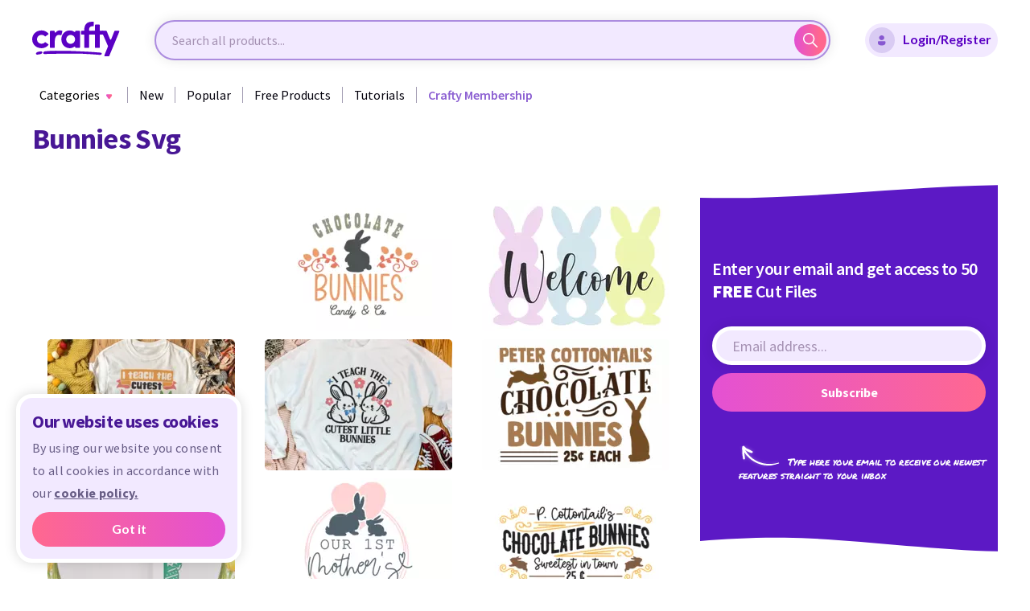

--- FILE ---
content_type: text/html; charset=UTF-8
request_url: https://crafty.net/collections/bunnies-svg
body_size: 9301
content:
<!doctype html>
<html>
    <head>
        <!-- Google Tag Manager -->
        <script type="b18369a1ccc25c5b40d2cac3-text/javascript">(function(w,d,s,l,i){w[l]=w[l]||[];w[l].push({'gtm.start':
        new Date().getTime(),event:'gtm.js'});var f=d.getElementsByTagName(s)[0],
        j=d.createElement(s),dl=l!='dataLayer'?'&l='+l:'';j.async=true;j.src=
        'https://www.googletagmanager.com/gtm.js?id='+i+dl;f.parentNode.insertBefore(j,f);
        })(window,document,'script','dataLayer','GTM-MCMRFMC');</script>
        <!-- End Google Tag Manager -->
                        
        <meta charset="utf-8">
        <meta name="viewport" content="width=device-width, initial-scale=1, shrink-to-fit=no">
        <title>Bunnies Svg | Crafty</title>
        <link rel="shortcut icon" type="image/png" href="https://dw0os1ta27j0p.cloudfront.net/assets/prod/img/favicon.png"/>

                    <link rel="canonical" href="https://crafty.net/collections/bunnies-svg" />
        
                                        <meta name="description" content="Bunnies Svg on Crafty. All our products include a Commercial Use License. Download Bunnies Svg instantly.">
                                        <meta name="keywords" content="Bunnies Svg">
                    
    
                            
                
                                    <link rel="stylesheet" href="https://dw0os1ta27j0p.cloudfront.net/assets/prod/build/app_css.8890950d.css">
                    
                <script type="b18369a1ccc25c5b40d2cac3-text/javascript">
            document.addEventListener('error', function (event) {
                if (event.target.tagName.toLowerCase() !== 'img') return;
                if (!event.target.classList.contains('fallback-to-stub')) return;

                let startStub = 1;
                let nextFallback = '/img/logo.svg';
                if (typeof event.target.dataset.startWith !== "undefined") {
                    startStub = event.target.dataset.startWith;
                }
                if (typeof event.target.dataset['fallbackPath-' + startStub] !== 'undefined') {
                    nextFallback = event.target.dataset['fallbackPath-' + startStub];
                    event.target.dataset.startWith = +startStub + 1;
                }
                event.target.src = event.target.dataset.fallbackPath;
                event.target.dataset.fallbackPath = nextFallback;
            }, true);

            window.onload = function(){
                setTimeout(function () {
                    $('#credential_picker_container').css('z-index', '999999')
                }, 500);
            };
        </script>
    </head>
    <body >
        <!-- Google Tag Manager (noscript) -->
        <noscript><iframe src="https://www.googletagmanager.com/ns.html?id=GTM-MCMRFMC"
        height="0" width="0" style="display:none;visibility:hidden"></iframe></noscript>
        <!-- End Google Tag Manager (noscript) -->
        <!-- Facebook Pixel Code -->
<script type="b18369a1ccc25c5b40d2cac3-text/javascript">
    !function(f,b,e,v,n,t,s)
    {if(f.fbq)return;n=f.fbq=function(){n.callMethod?
        n.callMethod.apply(n,arguments):n.queue.push(arguments)};
        if(!f._fbq)f._fbq=n;n.push=n;n.loaded=!0;n.version='2.0';
        n.queue=[];t=b.createElement(e);t.async=!0;
        t.src=v;s=b.getElementsByTagName(e)[0];
        s.parentNode.insertBefore(t,s)}(window, document,'script',
        'https://connect.facebook.net/en_US/fbevents.js');
    fbq('init', '4702295346476180');
    fbq('track', 'PageView');
</script>
<noscript><img height="1" width="1" style="display:none"
   src="https://www.facebook.com/tr?id=4702295346476180&ev=PageView&noscript=1"
/></noscript>
<!-- End Facebook Pixel Code -->        <nav class="navigation">
        <div class="navigation__container">
        <span class="btn-open">
            <img src="https://dw0os1ta27j0p.cloudfront.net/assets/prod/img/nav/icon_gamburger.svg" alt="Open">
            <img class="close" src="https://dw0os1ta27j0p.cloudfront.net/assets/prod/img/nav/icon_close.svg" alt="Close">
        </span>
        <div class="navigation__logo">
            <a class="navigation__logo-link" href="/">
                <img class="navigation__logo-img" src="https://dw0os1ta27j0p.cloudfront.net/assets/prod/img/logo.svg" alt="Logo">
            </a>
        </div>
        <span class="dropdown-nav_close">
            <img src="https://dw0os1ta27j0p.cloudfront.net/assets/prod/img/nav/icon_back.svg" alt="Back">
        </span>
        <div class="navigation__logo navigation__logo_mob">
            <a class="navigation__logo-link" href="/">
                <img class="navigation__logo-img" src="https://dw0os1ta27j0p.cloudfront.net/assets/prod/img/logo.svg" alt="Logo">
            </a>
        </div>
        <div class="header__form-wrp">
            <form class="header__form" action="#" id="navSearchForm" autocomplete="off">
                <input class="input-email" id="navQueryInput" type="text" placeholder="Search all products...">
                <button class="button-send" id="navQuerySubmit"><span>Search</span>
                    <svg xmlns="http://www.w3.org/2000/svg" width="18" height="18" viewBox="0 0 18 18" fill="none" class="img-svg replaced-svg">
                        <path d="M17.7801 16.7206L12.6614 11.6019C13.6529 10.3771 14.2498 8.82089 14.2498 7.12592C14.2498 3.19746 11.0534 0.000976562 7.12491 0.000976562C3.19645 0.000976562 0 3.19742 0 7.12588C0 11.0543 3.19648 14.2508 7.12494 14.2508C8.81991 14.2508 10.3762 13.6538 11.6009 12.6623L16.7196 17.781C16.8658 17.9273 17.0578 18.0008 17.2498 18.0008C17.4419 18.0008 17.6339 17.9273 17.7801 17.781C18.0733 17.4878 18.0733 17.0138 17.7801 16.7206ZM7.12494 12.7508C4.02296 12.7508 1.5 10.2279 1.5 7.12588C1.5 4.0239 4.02296 1.50094 7.12494 1.50094C10.2269 1.50094 12.7499 4.0239 12.7499 7.12588C12.7499 10.2279 10.2269 12.7508 7.12494 12.7508Z" fill="url(#paint0_linear)"></path>
                        <defs>
                            <linearGradient id="paint0_linear" x1="0" y1="9.00089" x2="14.175" y2="9.00089" gradientUnits="userSpaceOnUse">
                                <stop stop-color="#E24FD3"></stop>
                                <stop offset="1" stop-color="#FF678E"></stop>
                            </linearGradient>
                        </defs>
                    </svg>
                </button>

                <div class="search-wrapper">
                    <div class="search-results" id="nav-autocomplete-suggestions">
                    </div>
                </div>
            </form>
        </div>
                    <a class="btn-purple active" id="modalLoginRegisterBtn">
                <span class="form-card__input-icon">
                    <img class="img-svg" src="https://dw0os1ta27j0p.cloudfront.net/assets/prod/img/modal/icon-avatar-blue.svg" alt="Avatar">
                </span>
                Login/Register
            </a>
            <a class="btn-purple active" id="modalMobileRegisterBtn">
                Register
            </a>
            <span class="login-register-nav">
                <ul>
                    <li>
                        <a id="modalLoginBtn">
                            <span class="icon">
                                <img class="/img-svg" src="https://dw0os1ta27j0p.cloudfront.net/assets/prod/img/nav/icon_my-account.svg" alt="Login">
                            </span>
                            Login
                        </a>
                    </li>
                    <li>
                        <a id="modalRegisterBtn">
                            <span class="icon">
                                <img class="/img-svg" src="https://dw0os1ta27j0p.cloudfront.net/assets/prod/img/nav/icon_my-account-dark.svg" alt="Register">
                            </span>
                            Register
                        </a>
                    </li>
                </ul>
            </span>
            </div>
    <div class="scrolled-sidenav">
        <div class="sidenav">
            <div class="inner-sidenav">
                <span class="btn-open">
    <img src="https://dw0os1ta27j0p.cloudfront.net/assets/prod/img/nav/icon_gamburger.svg" alt="Open">
    <img class="close" src="https://dw0os1ta27j0p.cloudfront.net/assets/prod/img/nav/icon_close.svg" alt="Close">
</span>
<span class="dropdown-nav_close">
    <img src="https://dw0os1ta27j0p.cloudfront.net/assets/prod/img/nav/icon_back.svg" alt="Back">
</span>
<ul class="sidenav__ul">
    <div class="navigation__logo navigation__logo_mob">
        <a class="navigation__logo-link" href="/">
            <img class="navigation__logo-img" src="https://dw0os1ta27j0p.cloudfront.net/assets/prod/img/logo.svg" alt="Logo">
        </a>
    </div>
    <li>
        <span class="btn-dropdown" href="/categories">
            <span class="dropdown-color">Categories</span>
            <span class="dropdown-nav">
                <span class="dropdown-nav__wrp">
                    <span class="dropdown-nav__categories desktop-nav">
            <span class="dropdown-nav__row">
                            <span class="dropdown-nav__col">
                    <p class="dropdown-nav__title">
                        <a href="/accents-flourishes">Accents &amp; Flourishes</a>
                    </p>
                    <ul class="dropdown-nav__list">
                                                    <li><a href="/accents-flourishes/accents">Accents</a></li>
                                                    <li><a href="/accents-flourishes/frames-wreaths">Frames &amp; Wreaths</a></li>
                                                    <li><a href="/accents-flourishes/flourishes">Flourishes</a></li>
                                            </ul>
                </span>
                            <span class="dropdown-nav__col">
                    <p class="dropdown-nav__title">
                        <a href="/adventure-travel">Adventure &amp; Travel</a>
                    </p>
                    <ul class="dropdown-nav__list">
                                                    <li><a href="/adventure-travel/adventure">Adventure</a></li>
                                                    <li><a href="/adventure-travel/camping">Camping</a></li>
                                                    <li><a href="/adventure-travel/lake">Lake</a></li>
                                                    <li><a href="/adventure-travel/automobiles">Automobiles</a></li>
                                            </ul>
                </span>
                            <span class="dropdown-nav__col">
                    <p class="dropdown-nav__title">
                        <a href="/animals-wildlife-nature">Animals, Wildlife, &amp; Nature</a>
                    </p>
                    <ul class="dropdown-nav__list">
                                                    <li><a href="/animals-wildlife-nature/bees">Bees</a></li>
                                                    <li><a href="/animals-wildlife-nature/dinosaurs">Dinosaurs</a></li>
                                                    <li><a href="/animals-wildlife-nature/plants-flowers">Plants &amp; Flowers</a></li>
                                                    <li><a href="/animals-wildlife-nature/pets">Pets</a></li>
                                            </ul>
                </span>
                            <span class="dropdown-nav__col">
                    <p class="dropdown-nav__title">
                        <a href="/career-education">Career &amp; Education</a>
                    </p>
                    <ul class="dropdown-nav__list">
                                                    <li><a href="/career-education/doctor">Doctor</a></li>
                                                    <li><a href="/career-education/entrepreneur">Entrepreneur</a></li>
                                                    <li><a href="/career-education/education">Education</a></li>
                                                    <li><a href="/career-education/professor">Professor</a></li>
                                            </ul>
                </span>
                            <span class="dropdown-nav__col">
                    <p class="dropdown-nav__title">
                        <a href="/faith-spirituality">Faith &amp; Spirituality</a>
                    </p>
                    <ul class="dropdown-nav__list">
                                                    <li><a href="/faith-spirituality/buddhism">Buddhism</a></li>
                                                    <li><a href="/faith-spirituality/christianity">Christianity</a></li>
                                                    <li><a href="/faith-spirituality/islam">Islam</a></li>
                                                    <li><a href="/faith-spirituality/judaism">Judaism</a></li>
                                            </ul>
                </span>
                            <span class="dropdown-nav__col">
                    <p class="dropdown-nav__title">
                        <a href="/hobbies-sports-interest">Hobbies, Sports, &amp; Interest</a>
                    </p>
                    <ul class="dropdown-nav__list">
                                                    <li><a href="/hobbies-sports-interest/crafting">Crafting</a></li>
                                                    <li><a href="/hobbies-sports-interest/fitness">Fitness</a></li>
                                                    <li><a href="/hobbies-sports-interest/fantasy">Fantasy</a></li>
                                                    <li><a href="/hobbies-sports-interest/hobbies">Hobbies</a></li>
                                                    <li><a href="/hobbies-sports-interest/sports">Sports</a></li>
                                            </ul>
                </span>
                    </span>
            <span class="dropdown-nav__row">
                            <span class="dropdown-nav__col">
                    <p class="dropdown-nav__title">
                        <a href="/holidays-seasons-celebrations">Holidays, Seasons, &amp; Celebrations</a>
                    </p>
                    <ul class="dropdown-nav__list">
                                                    <li><a href="/holidays-seasons-celebrations/awareness">Awareness</a></li>
                                                    <li><a href="/holidays-seasons-celebrations/celebrations-occasions-parties">Celebrations, Occasions, &amp; Parties</a></li>
                                                    <li><a href="/holidays-seasons-celebrations/holidays">Holidays</a></li>
                                                    <li><a href="/holidays-seasons-celebrations/seasons">Seasons</a></li>
                                            </ul>
                </span>
                            <span class="dropdown-nav__col">
                    <p class="dropdown-nav__title">
                        <a href="/home">Home</a>
                    </p>
                    <ul class="dropdown-nav__list">
                                                    <li><a href="/home/home-decor">Home Decor</a></li>
                                                    <li><a href="/home/organization">Organization</a></li>
                                                    <li><a href="/home/states">States</a></li>
                                                    <li><a href="/home/food">Food</a></li>
                                            </ul>
                </span>
                            <span class="dropdown-nav__col">
                    <p class="dropdown-nav__title">
                        <a href="/phrases-designs">Phrases &amp; Designs</a>
                    </p>
                    <ul class="dropdown-nav__list">
                                                    <li><a href="/phrases-designs/family">Family</a></li>
                                                    <li><a href="/phrases-designs/men">Men</a></li>
                                                    <li><a href="/phrases-designs/tumblers-cups">Tumblers &amp; Cups</a></li>
                                                    <li><a href="/phrases-designs/women">Women</a></li>
                                            </ul>
                </span>
                            <span class="dropdown-nav__col">
                    <p class="dropdown-nav__title">
                        <a href="/sublimation-specialty-projects">Sublimation &amp; Specialty Projects</a>
                    </p>
                    <ul class="dropdown-nav__list">
                                                    <li><a href="/sublimation-specialty-projects/3d-projects">3D Projects</a></li>
                                                    <li><a href="/sublimation-specialty-projects/care-cards">Care Cards</a></li>
                                                    <li><a href="/sublimation-specialty-projects/sublimation">Sublimation</a></li>
                                                    <li><a href="/sublimation-specialty-projects/jewelry-display-cards">Jewelry &amp; Display Cards</a></li>
                                                    <li><a href="/sublimation-specialty-projects/tools-accessories">Tools / Accessories</a></li>
                                            </ul>
                </span>
                            <span class="dropdown-nav__col">
                    <p class="dropdown-nav__title">
                        <a href="/fonts">Fonts</a>
                    </p>
                    <ul class="dropdown-nav__list">
                                                    <li><a href="/fonts/dingbat-fonts">Dingbat Fonts</a></li>
                                                    <li><a href="/fonts/fancy-fonts">Fancy Fonts</a></li>
                                                    <li><a href="/fonts/holiday-fonts">Holiday Fonts</a></li>
                                                    <li><a href="/fonts/serif-fonts">Serif Fonts</a></li>
                                                    <li><a href="/fonts/cursive-fonts">Cursive Fonts</a></li>
                                            </ul>
                </span>
                    </span>
    </span>
<span class="dropdown-nav__categories mobile-nav">
            <span class="dropdown-nav__col">
            <p class="dropdown-nav__title">
                <a href="/accents-flourishes">Accents &amp; Flourishes</a>
            </p>
            <ul class="dropdown-nav__list">
                                    <li><a href="/accents-flourishes/accents">Accents</a></li>
                                    <li><a href="/accents-flourishes/frames-wreaths">Frames &amp; Wreaths</a></li>
                                    <li><a href="/accents-flourishes/flourishes">Flourishes</a></li>
                            </ul>
        </span>
            <span class="dropdown-nav__col">
            <p class="dropdown-nav__title">
                <a href="/adventure-travel">Adventure &amp; Travel</a>
            </p>
            <ul class="dropdown-nav__list">
                                    <li><a href="/adventure-travel/adventure">Adventure</a></li>
                                    <li><a href="/adventure-travel/camping">Camping</a></li>
                                    <li><a href="/adventure-travel/lake">Lake</a></li>
                                    <li><a href="/adventure-travel/automobiles">Automobiles</a></li>
                            </ul>
        </span>
            <span class="dropdown-nav__col">
            <p class="dropdown-nav__title">
                <a href="/animals-wildlife-nature">Animals, Wildlife, &amp; Nature</a>
            </p>
            <ul class="dropdown-nav__list">
                                    <li><a href="/animals-wildlife-nature/bees">Bees</a></li>
                                    <li><a href="/animals-wildlife-nature/dinosaurs">Dinosaurs</a></li>
                                    <li><a href="/animals-wildlife-nature/plants-flowers">Plants &amp; Flowers</a></li>
                                    <li><a href="/animals-wildlife-nature/pets">Pets</a></li>
                            </ul>
        </span>
            <span class="dropdown-nav__col">
            <p class="dropdown-nav__title">
                <a href="/career-education">Career &amp; Education</a>
            </p>
            <ul class="dropdown-nav__list">
                                    <li><a href="/career-education/doctor">Doctor</a></li>
                                    <li><a href="/career-education/entrepreneur">Entrepreneur</a></li>
                                    <li><a href="/career-education/education">Education</a></li>
                                    <li><a href="/career-education/professor">Professor</a></li>
                            </ul>
        </span>
            <span class="dropdown-nav__col">
            <p class="dropdown-nav__title">
                <a href="/faith-spirituality">Faith &amp; Spirituality</a>
            </p>
            <ul class="dropdown-nav__list">
                                    <li><a href="/faith-spirituality/buddhism">Buddhism</a></li>
                                    <li><a href="/faith-spirituality/christianity">Christianity</a></li>
                                    <li><a href="/faith-spirituality/islam">Islam</a></li>
                                    <li><a href="/faith-spirituality/judaism">Judaism</a></li>
                            </ul>
        </span>
            <span class="dropdown-nav__col">
            <p class="dropdown-nav__title">
                <a href="/hobbies-sports-interest">Hobbies, Sports, &amp; Interest</a>
            </p>
            <ul class="dropdown-nav__list">
                                    <li><a href="/hobbies-sports-interest/crafting">Crafting</a></li>
                                    <li><a href="/hobbies-sports-interest/fitness">Fitness</a></li>
                                    <li><a href="/hobbies-sports-interest/fantasy">Fantasy</a></li>
                                    <li><a href="/hobbies-sports-interest/hobbies">Hobbies</a></li>
                                    <li><a href="/hobbies-sports-interest/sports">Sports</a></li>
                            </ul>
        </span>
            <span class="dropdown-nav__col">
            <p class="dropdown-nav__title">
                <a href="/holidays-seasons-celebrations">Holidays, Seasons, &amp; Celebrations</a>
            </p>
            <ul class="dropdown-nav__list">
                                    <li><a href="/holidays-seasons-celebrations/awareness">Awareness</a></li>
                                    <li><a href="/holidays-seasons-celebrations/celebrations-occasions-parties">Celebrations, Occasions, &amp; Parties</a></li>
                                    <li><a href="/holidays-seasons-celebrations/holidays">Holidays</a></li>
                                    <li><a href="/holidays-seasons-celebrations/seasons">Seasons</a></li>
                            </ul>
        </span>
            <span class="dropdown-nav__col">
            <p class="dropdown-nav__title">
                <a href="/home">Home</a>
            </p>
            <ul class="dropdown-nav__list">
                                    <li><a href="/home/home-decor">Home Decor</a></li>
                                    <li><a href="/home/organization">Organization</a></li>
                                    <li><a href="/home/states">States</a></li>
                                    <li><a href="/home/food">Food</a></li>
                            </ul>
        </span>
            <span class="dropdown-nav__col">
            <p class="dropdown-nav__title">
                <a href="/phrases-designs">Phrases &amp; Designs</a>
            </p>
            <ul class="dropdown-nav__list">
                                    <li><a href="/phrases-designs/family">Family</a></li>
                                    <li><a href="/phrases-designs/men">Men</a></li>
                                    <li><a href="/phrases-designs/tumblers-cups">Tumblers &amp; Cups</a></li>
                                    <li><a href="/phrases-designs/women">Women</a></li>
                            </ul>
        </span>
            <span class="dropdown-nav__col">
            <p class="dropdown-nav__title">
                <a href="/sublimation-specialty-projects">Sublimation &amp; Specialty Projects</a>
            </p>
            <ul class="dropdown-nav__list">
                                    <li><a href="/sublimation-specialty-projects/3d-projects">3D Projects</a></li>
                                    <li><a href="/sublimation-specialty-projects/care-cards">Care Cards</a></li>
                                    <li><a href="/sublimation-specialty-projects/sublimation">Sublimation</a></li>
                                    <li><a href="/sublimation-specialty-projects/jewelry-display-cards">Jewelry &amp; Display Cards</a></li>
                                    <li><a href="/sublimation-specialty-projects/tools-accessories">Tools / Accessories</a></li>
                            </ul>
        </span>
            <span class="dropdown-nav__col">
            <p class="dropdown-nav__title">
                <a href="/fonts">Fonts</a>
            </p>
            <ul class="dropdown-nav__list">
                                    <li><a href="/fonts/dingbat-fonts">Dingbat Fonts</a></li>
                                    <li><a href="/fonts/fancy-fonts">Fancy Fonts</a></li>
                                    <li><a href="/fonts/holiday-fonts">Holiday Fonts</a></li>
                                    <li><a href="/fonts/serif-fonts">Serif Fonts</a></li>
                                    <li><a href="/fonts/cursive-fonts">Cursive Fonts</a></li>
                            </ul>
        </span>
    </span>
<span class="dropdown-nav__btn-wrp">
    <a href="/categories" class="btn-nav">
        All Categories
        <svg class="btn-nav__icon" xmlns="http://www.w3.org/2000/svg" width="25" height="25" viewBox="0 0 25 25">
            <defs>
                <linearGradient id="linear-gradient" x1="1" y1="0.5" x2="0" y2="0.5" gradientUnits="objectBoundingBox">
                    <stop offset="0" stop-color="#ef7592"/>
                    <stop offset="1" stop-color="#d268cf"/>
                </linearGradient>
            </defs>
            <path id="Path_1" data-name="Path 1" d="M-102.5-297a12.418,12.418,0,0,1-8.839-3.661A12.418,12.418,0,0,1-115-309.5a12.418,12.418,0,0,1,3.661-8.839A12.418,12.418,0,0,1-102.5-322a12.418,12.418,0,0,1,8.839,3.661A12.418,12.418,0,0,1-90-309.5a12.418,12.418,0,0,1-3.661,8.839A12.418,12.418,0,0,1-102.5-297Zm-4.5-13a.5.5,0,0,0-.5.5.5.5,0,0,0,.5.5h7.842l-3.4,3.4a.5.5,0,0,0-.146.354.5.5,0,0,0,.146.354.5.5,0,0,0,.354.147.5.5,0,0,0,.354-.147l4.243-4.243a.5.5,0,0,0,.147-.361.494.494,0,0,0-.147-.361l-4.243-4.243a.5.5,0,0,0-.354-.146.5.5,0,0,0-.354.146.5.5,0,0,0-.146.354.5.5,0,0,0,.146.354l3.4,3.4Z" transform="translate(115 322)" />
        </svg>
    </a>
</span>
                </span>
            </span>
        </span>
    </li>
    <li class="desktop-nav-link">
        <a href="/newest-designs">
            <span class="desktop-text">New</span>
            <span class="mobile-text">Newest Designs</span>
        </a>
    </li>
    <li class="desktop-nav-link">
        <a href="/popular-designs">
            <span class="desktop-text">Popular</span>
            <span class="mobile-text">Popular Products</span>
        </a>
    </li>
    <li class="desktop-nav-link">
        <a class="free-products" href="/free-products">Free Products</a>
    </li>

            <li class="desktop-nav-link">
            <a class="modal-register-btn" href="#">Tutorials</a>
        </li>
    
    
    
    
            <li style="margin-left: 14px">
                                        
        <a id="ga-header"
       class="btn-membership ga-link"
       href="/membership"
       data-name="Paid Membership"
       data-id="Paid Membership"
       data-price="9.99"
       data-category="Membership"
       data-variant="Monthly"
       data-list="Header"
       data-dimension1="Bunnies Svg | Crafty"
    >
        <span>Crafty Membership</span>
    </a>


        </li>
        </ul>
    <ul class="sidenav__ul-btn">
        <li><span class="btn-login modal-login-btn"><span class="login-color">Login</span></span></li>
        <li><a class="btn-purple modal-register-btn">Register</a></li>
    </ul>
<p class="sidenav__police">Copyright © 2021 by Crafty. All rights reserved.</p>            </div>
        </div>
    </div>

    <div class="header__mobile-form-wrp">
        <form class="header__form" action="#" id="navMobileSearchForm" autocomplete="off">
            <input class="input-email" id="navMobileQueryInput" type="text" placeholder="Search all products...">
            <button class="button-send" id="navMobileQuerySubmit"><span>Search</span>
                <svg xmlns="http://www.w3.org/2000/svg" width="18" height="18" viewBox="0 0 18 18" fill="none" class="img-svg replaced-svg">
                    <path d="M17.7801 16.7206L12.6614 11.6019C13.6529 10.3771 14.2498 8.82089 14.2498 7.12592C14.2498 3.19746 11.0534 0.000976562 7.12491 0.000976562C3.19645 0.000976562 0 3.19742 0 7.12588C0 11.0543 3.19648 14.2508 7.12494 14.2508C8.81991 14.2508 10.3762 13.6538 11.6009 12.6623L16.7196 17.781C16.8658 17.9273 17.0578 18.0008 17.2498 18.0008C17.4419 18.0008 17.6339 17.9273 17.7801 17.781C18.0733 17.4878 18.0733 17.0138 17.7801 16.7206ZM7.12494 12.7508C4.02296 12.7508 1.5 10.2279 1.5 7.12588C1.5 4.0239 4.02296 1.50094 7.12494 1.50094C10.2269 1.50094 12.7499 4.0239 12.7499 7.12588C12.7499 10.2279 10.2269 12.7508 7.12494 12.7508Z" fill="url(#paint0_linear)"></path>
                    <defs>
                        <linearGradient id="paint0_linear" x1="0" y1="9.00089" x2="14.175" y2="9.00089" gradientUnits="userSpaceOnUse">
                            <stop stop-color="#E24FD3"></stop>
                            <stop offset="1" stop-color="#FF678E"></stop>
                        </linearGradient>
                    </defs>
                </svg>
            </button>

            <div class="search-wrapper">
                <div class="search-results" id="nav-mobile-autocomplete-suggestions">
                </div>
            </div>
        </form>
    </div>
</nav>
<div class="nav-substrate"></div>
<div class="sidenav sidenav-mobile">
    <span class="btn-open">
    <img src="https://dw0os1ta27j0p.cloudfront.net/assets/prod/img/nav/icon_gamburger.svg" alt="Open">
    <img class="close" src="https://dw0os1ta27j0p.cloudfront.net/assets/prod/img/nav/icon_close.svg" alt="Close">
</span>
<span class="dropdown-nav_close">
    <img src="https://dw0os1ta27j0p.cloudfront.net/assets/prod/img/nav/icon_back.svg" alt="Back">
</span>
<ul class="sidenav__ul">
    <div class="navigation__logo navigation__logo_mob">
        <a class="navigation__logo-link" href="/">
            <img class="navigation__logo-img" src="https://dw0os1ta27j0p.cloudfront.net/assets/prod/img/logo.svg" alt="Logo">
        </a>
    </div>
    <li>
        <span class="btn-dropdown" href="/categories">
            <span class="dropdown-color">Categories</span>
            <span class="dropdown-nav">
                <span class="dropdown-nav__wrp">
                    <span class="dropdown-nav__categories desktop-nav">
            <span class="dropdown-nav__row">
                            <span class="dropdown-nav__col">
                    <p class="dropdown-nav__title">
                        <a href="/accents-flourishes">Accents &amp; Flourishes</a>
                    </p>
                    <ul class="dropdown-nav__list">
                                                    <li><a href="/accents-flourishes/accents">Accents</a></li>
                                                    <li><a href="/accents-flourishes/frames-wreaths">Frames &amp; Wreaths</a></li>
                                                    <li><a href="/accents-flourishes/flourishes">Flourishes</a></li>
                                            </ul>
                </span>
                            <span class="dropdown-nav__col">
                    <p class="dropdown-nav__title">
                        <a href="/adventure-travel">Adventure &amp; Travel</a>
                    </p>
                    <ul class="dropdown-nav__list">
                                                    <li><a href="/adventure-travel/adventure">Adventure</a></li>
                                                    <li><a href="/adventure-travel/camping">Camping</a></li>
                                                    <li><a href="/adventure-travel/lake">Lake</a></li>
                                                    <li><a href="/adventure-travel/automobiles">Automobiles</a></li>
                                            </ul>
                </span>
                            <span class="dropdown-nav__col">
                    <p class="dropdown-nav__title">
                        <a href="/animals-wildlife-nature">Animals, Wildlife, &amp; Nature</a>
                    </p>
                    <ul class="dropdown-nav__list">
                                                    <li><a href="/animals-wildlife-nature/bees">Bees</a></li>
                                                    <li><a href="/animals-wildlife-nature/dinosaurs">Dinosaurs</a></li>
                                                    <li><a href="/animals-wildlife-nature/plants-flowers">Plants &amp; Flowers</a></li>
                                                    <li><a href="/animals-wildlife-nature/pets">Pets</a></li>
                                            </ul>
                </span>
                            <span class="dropdown-nav__col">
                    <p class="dropdown-nav__title">
                        <a href="/career-education">Career &amp; Education</a>
                    </p>
                    <ul class="dropdown-nav__list">
                                                    <li><a href="/career-education/doctor">Doctor</a></li>
                                                    <li><a href="/career-education/entrepreneur">Entrepreneur</a></li>
                                                    <li><a href="/career-education/education">Education</a></li>
                                                    <li><a href="/career-education/professor">Professor</a></li>
                                            </ul>
                </span>
                            <span class="dropdown-nav__col">
                    <p class="dropdown-nav__title">
                        <a href="/faith-spirituality">Faith &amp; Spirituality</a>
                    </p>
                    <ul class="dropdown-nav__list">
                                                    <li><a href="/faith-spirituality/buddhism">Buddhism</a></li>
                                                    <li><a href="/faith-spirituality/christianity">Christianity</a></li>
                                                    <li><a href="/faith-spirituality/islam">Islam</a></li>
                                                    <li><a href="/faith-spirituality/judaism">Judaism</a></li>
                                            </ul>
                </span>
                            <span class="dropdown-nav__col">
                    <p class="dropdown-nav__title">
                        <a href="/hobbies-sports-interest">Hobbies, Sports, &amp; Interest</a>
                    </p>
                    <ul class="dropdown-nav__list">
                                                    <li><a href="/hobbies-sports-interest/crafting">Crafting</a></li>
                                                    <li><a href="/hobbies-sports-interest/fitness">Fitness</a></li>
                                                    <li><a href="/hobbies-sports-interest/fantasy">Fantasy</a></li>
                                                    <li><a href="/hobbies-sports-interest/hobbies">Hobbies</a></li>
                                                    <li><a href="/hobbies-sports-interest/sports">Sports</a></li>
                                            </ul>
                </span>
                    </span>
            <span class="dropdown-nav__row">
                            <span class="dropdown-nav__col">
                    <p class="dropdown-nav__title">
                        <a href="/holidays-seasons-celebrations">Holidays, Seasons, &amp; Celebrations</a>
                    </p>
                    <ul class="dropdown-nav__list">
                                                    <li><a href="/holidays-seasons-celebrations/awareness">Awareness</a></li>
                                                    <li><a href="/holidays-seasons-celebrations/celebrations-occasions-parties">Celebrations, Occasions, &amp; Parties</a></li>
                                                    <li><a href="/holidays-seasons-celebrations/holidays">Holidays</a></li>
                                                    <li><a href="/holidays-seasons-celebrations/seasons">Seasons</a></li>
                                            </ul>
                </span>
                            <span class="dropdown-nav__col">
                    <p class="dropdown-nav__title">
                        <a href="/home">Home</a>
                    </p>
                    <ul class="dropdown-nav__list">
                                                    <li><a href="/home/home-decor">Home Decor</a></li>
                                                    <li><a href="/home/organization">Organization</a></li>
                                                    <li><a href="/home/states">States</a></li>
                                                    <li><a href="/home/food">Food</a></li>
                                            </ul>
                </span>
                            <span class="dropdown-nav__col">
                    <p class="dropdown-nav__title">
                        <a href="/phrases-designs">Phrases &amp; Designs</a>
                    </p>
                    <ul class="dropdown-nav__list">
                                                    <li><a href="/phrases-designs/family">Family</a></li>
                                                    <li><a href="/phrases-designs/men">Men</a></li>
                                                    <li><a href="/phrases-designs/tumblers-cups">Tumblers &amp; Cups</a></li>
                                                    <li><a href="/phrases-designs/women">Women</a></li>
                                            </ul>
                </span>
                            <span class="dropdown-nav__col">
                    <p class="dropdown-nav__title">
                        <a href="/sublimation-specialty-projects">Sublimation &amp; Specialty Projects</a>
                    </p>
                    <ul class="dropdown-nav__list">
                                                    <li><a href="/sublimation-specialty-projects/3d-projects">3D Projects</a></li>
                                                    <li><a href="/sublimation-specialty-projects/care-cards">Care Cards</a></li>
                                                    <li><a href="/sublimation-specialty-projects/sublimation">Sublimation</a></li>
                                                    <li><a href="/sublimation-specialty-projects/jewelry-display-cards">Jewelry &amp; Display Cards</a></li>
                                                    <li><a href="/sublimation-specialty-projects/tools-accessories">Tools / Accessories</a></li>
                                            </ul>
                </span>
                            <span class="dropdown-nav__col">
                    <p class="dropdown-nav__title">
                        <a href="/fonts">Fonts</a>
                    </p>
                    <ul class="dropdown-nav__list">
                                                    <li><a href="/fonts/dingbat-fonts">Dingbat Fonts</a></li>
                                                    <li><a href="/fonts/fancy-fonts">Fancy Fonts</a></li>
                                                    <li><a href="/fonts/holiday-fonts">Holiday Fonts</a></li>
                                                    <li><a href="/fonts/serif-fonts">Serif Fonts</a></li>
                                                    <li><a href="/fonts/cursive-fonts">Cursive Fonts</a></li>
                                            </ul>
                </span>
                    </span>
    </span>
<span class="dropdown-nav__categories mobile-nav">
            <span class="dropdown-nav__col">
            <p class="dropdown-nav__title">
                <a href="/accents-flourishes">Accents &amp; Flourishes</a>
            </p>
            <ul class="dropdown-nav__list">
                                    <li><a href="/accents-flourishes/accents">Accents</a></li>
                                    <li><a href="/accents-flourishes/frames-wreaths">Frames &amp; Wreaths</a></li>
                                    <li><a href="/accents-flourishes/flourishes">Flourishes</a></li>
                            </ul>
        </span>
            <span class="dropdown-nav__col">
            <p class="dropdown-nav__title">
                <a href="/adventure-travel">Adventure &amp; Travel</a>
            </p>
            <ul class="dropdown-nav__list">
                                    <li><a href="/adventure-travel/adventure">Adventure</a></li>
                                    <li><a href="/adventure-travel/camping">Camping</a></li>
                                    <li><a href="/adventure-travel/lake">Lake</a></li>
                                    <li><a href="/adventure-travel/automobiles">Automobiles</a></li>
                            </ul>
        </span>
            <span class="dropdown-nav__col">
            <p class="dropdown-nav__title">
                <a href="/animals-wildlife-nature">Animals, Wildlife, &amp; Nature</a>
            </p>
            <ul class="dropdown-nav__list">
                                    <li><a href="/animals-wildlife-nature/bees">Bees</a></li>
                                    <li><a href="/animals-wildlife-nature/dinosaurs">Dinosaurs</a></li>
                                    <li><a href="/animals-wildlife-nature/plants-flowers">Plants &amp; Flowers</a></li>
                                    <li><a href="/animals-wildlife-nature/pets">Pets</a></li>
                            </ul>
        </span>
            <span class="dropdown-nav__col">
            <p class="dropdown-nav__title">
                <a href="/career-education">Career &amp; Education</a>
            </p>
            <ul class="dropdown-nav__list">
                                    <li><a href="/career-education/doctor">Doctor</a></li>
                                    <li><a href="/career-education/entrepreneur">Entrepreneur</a></li>
                                    <li><a href="/career-education/education">Education</a></li>
                                    <li><a href="/career-education/professor">Professor</a></li>
                            </ul>
        </span>
            <span class="dropdown-nav__col">
            <p class="dropdown-nav__title">
                <a href="/faith-spirituality">Faith &amp; Spirituality</a>
            </p>
            <ul class="dropdown-nav__list">
                                    <li><a href="/faith-spirituality/buddhism">Buddhism</a></li>
                                    <li><a href="/faith-spirituality/christianity">Christianity</a></li>
                                    <li><a href="/faith-spirituality/islam">Islam</a></li>
                                    <li><a href="/faith-spirituality/judaism">Judaism</a></li>
                            </ul>
        </span>
            <span class="dropdown-nav__col">
            <p class="dropdown-nav__title">
                <a href="/hobbies-sports-interest">Hobbies, Sports, &amp; Interest</a>
            </p>
            <ul class="dropdown-nav__list">
                                    <li><a href="/hobbies-sports-interest/crafting">Crafting</a></li>
                                    <li><a href="/hobbies-sports-interest/fitness">Fitness</a></li>
                                    <li><a href="/hobbies-sports-interest/fantasy">Fantasy</a></li>
                                    <li><a href="/hobbies-sports-interest/hobbies">Hobbies</a></li>
                                    <li><a href="/hobbies-sports-interest/sports">Sports</a></li>
                            </ul>
        </span>
            <span class="dropdown-nav__col">
            <p class="dropdown-nav__title">
                <a href="/holidays-seasons-celebrations">Holidays, Seasons, &amp; Celebrations</a>
            </p>
            <ul class="dropdown-nav__list">
                                    <li><a href="/holidays-seasons-celebrations/awareness">Awareness</a></li>
                                    <li><a href="/holidays-seasons-celebrations/celebrations-occasions-parties">Celebrations, Occasions, &amp; Parties</a></li>
                                    <li><a href="/holidays-seasons-celebrations/holidays">Holidays</a></li>
                                    <li><a href="/holidays-seasons-celebrations/seasons">Seasons</a></li>
                            </ul>
        </span>
            <span class="dropdown-nav__col">
            <p class="dropdown-nav__title">
                <a href="/home">Home</a>
            </p>
            <ul class="dropdown-nav__list">
                                    <li><a href="/home/home-decor">Home Decor</a></li>
                                    <li><a href="/home/organization">Organization</a></li>
                                    <li><a href="/home/states">States</a></li>
                                    <li><a href="/home/food">Food</a></li>
                            </ul>
        </span>
            <span class="dropdown-nav__col">
            <p class="dropdown-nav__title">
                <a href="/phrases-designs">Phrases &amp; Designs</a>
            </p>
            <ul class="dropdown-nav__list">
                                    <li><a href="/phrases-designs/family">Family</a></li>
                                    <li><a href="/phrases-designs/men">Men</a></li>
                                    <li><a href="/phrases-designs/tumblers-cups">Tumblers &amp; Cups</a></li>
                                    <li><a href="/phrases-designs/women">Women</a></li>
                            </ul>
        </span>
            <span class="dropdown-nav__col">
            <p class="dropdown-nav__title">
                <a href="/sublimation-specialty-projects">Sublimation &amp; Specialty Projects</a>
            </p>
            <ul class="dropdown-nav__list">
                                    <li><a href="/sublimation-specialty-projects/3d-projects">3D Projects</a></li>
                                    <li><a href="/sublimation-specialty-projects/care-cards">Care Cards</a></li>
                                    <li><a href="/sublimation-specialty-projects/sublimation">Sublimation</a></li>
                                    <li><a href="/sublimation-specialty-projects/jewelry-display-cards">Jewelry &amp; Display Cards</a></li>
                                    <li><a href="/sublimation-specialty-projects/tools-accessories">Tools / Accessories</a></li>
                            </ul>
        </span>
            <span class="dropdown-nav__col">
            <p class="dropdown-nav__title">
                <a href="/fonts">Fonts</a>
            </p>
            <ul class="dropdown-nav__list">
                                    <li><a href="/fonts/dingbat-fonts">Dingbat Fonts</a></li>
                                    <li><a href="/fonts/fancy-fonts">Fancy Fonts</a></li>
                                    <li><a href="/fonts/holiday-fonts">Holiday Fonts</a></li>
                                    <li><a href="/fonts/serif-fonts">Serif Fonts</a></li>
                                    <li><a href="/fonts/cursive-fonts">Cursive Fonts</a></li>
                            </ul>
        </span>
    </span>
<span class="dropdown-nav__btn-wrp">
    <a href="/categories" class="btn-nav">
        All Categories
        <svg class="btn-nav__icon" xmlns="http://www.w3.org/2000/svg" width="25" height="25" viewBox="0 0 25 25">
            <defs>
                <linearGradient id="linear-gradient" x1="1" y1="0.5" x2="0" y2="0.5" gradientUnits="objectBoundingBox">
                    <stop offset="0" stop-color="#ef7592"/>
                    <stop offset="1" stop-color="#d268cf"/>
                </linearGradient>
            </defs>
            <path id="Path_1" data-name="Path 1" d="M-102.5-297a12.418,12.418,0,0,1-8.839-3.661A12.418,12.418,0,0,1-115-309.5a12.418,12.418,0,0,1,3.661-8.839A12.418,12.418,0,0,1-102.5-322a12.418,12.418,0,0,1,8.839,3.661A12.418,12.418,0,0,1-90-309.5a12.418,12.418,0,0,1-3.661,8.839A12.418,12.418,0,0,1-102.5-297Zm-4.5-13a.5.5,0,0,0-.5.5.5.5,0,0,0,.5.5h7.842l-3.4,3.4a.5.5,0,0,0-.146.354.5.5,0,0,0,.146.354.5.5,0,0,0,.354.147.5.5,0,0,0,.354-.147l4.243-4.243a.5.5,0,0,0,.147-.361.494.494,0,0,0-.147-.361l-4.243-4.243a.5.5,0,0,0-.354-.146.5.5,0,0,0-.354.146.5.5,0,0,0-.146.354.5.5,0,0,0,.146.354l3.4,3.4Z" transform="translate(115 322)" />
        </svg>
    </a>
</span>
                </span>
            </span>
        </span>
    </li>
    <li class="desktop-nav-link">
        <a href="/newest-designs">
            <span class="desktop-text">New</span>
            <span class="mobile-text">Newest Designs</span>
        </a>
    </li>
    <li class="desktop-nav-link">
        <a href="/popular-designs">
            <span class="desktop-text">Popular</span>
            <span class="mobile-text">Popular Products</span>
        </a>
    </li>
    <li class="desktop-nav-link">
        <a class="free-products" href="/free-products">Free Products</a>
    </li>

            <li class="desktop-nav-link">
            <a class="modal-register-btn" href="#">Tutorials</a>
        </li>
    
    
    
    
            <li style="margin-left: 14px">
                                        
        <a id="ga-header"
       class="btn-membership ga-link"
       href="/membership"
       data-name="Paid Membership"
       data-id="Paid Membership"
       data-price="9.99"
       data-category="Membership"
       data-variant="Monthly"
       data-list="Header"
       data-dimension1="Bunnies Svg | Crafty"
    >
        <span>Crafty Membership</span>
    </a>


        </li>
        </ul>
    <ul class="sidenav__ul-btn">
        <li><span class="btn-login modal-login-btn"><span class="login-color">Login</span></span></li>
        <li><a class="btn-purple modal-register-btn">Register</a></li>
    </ul>
<p class="sidenav__police">Copyright © 2021 by Crafty. All rights reserved.</p></div>        
    <!-- Header -->
    <header class="header-search">
        <div class="container-np">
            <div class="all-categories__wrp">
                <div class="header-search__wrp collections-header">
                    <h1 class="header-search__title">Bunnies Svg <span></span></h1>
                </div>
            </div>
        </div>
    </header>
    <!-- END Header -->

    <section class="all-categories all-categories_search">
        <div class="hidden search-term" data-term="Bunnies Svg"></div>
        <div class="container-np collections-container">
            <div class="collection-content__wrp">
                <div class="all-categories__wrp">

                    
                    
                                            <div class="search-products-wrapper" data-creative="search" data-role="products-wrapper"></div>
                    
                                                                
                    
                    
                </div>

                                    <div class="collection-sidebar">
                                                    <section class="subscribe">
                                <div class="container-np">
    <div class="subscribe__wrp">
        <h2 class="subscribe__title">Enter your email and get access to 50 <span class="bold">FREE</span> Cut Files</h2>
        <form class="subscribe__form" id="promotion_form" action="#">
            <input id="promotion_form_email" class="input-email" type="text" required placeholder="Email address...">
            <button class="button-send"><span>Subscribe</span></button>
            <span class="text-arrow white">Type here your email to receive our newest features straight to your inbox</span>
        </form>
    </div>
</div>                            </section>
                                                                    </div>
                            </div>

        </div>
    </section>

                    <div class="cookies-banner">
    <p class="cookies-banner__title">Our website uses cookies  </p>
    <p class="cookies-banner__text">By using our website you consent to all cookies in accordance with our
        <a href="/cookie-policy">cookie policy.</a>
    </p>
    <div class="cookies-banner__btn-wrp">
        <a id="cookies-accept" class="btn-red">
            <span>Got it</span>
        </a>
    </div>
</div>        
                    
<!-- Footer -->
<footer class="footer">
    <div class="container-np">
        <div class="footer__wrp-top">
            <div class="footer__logo-wrp">
                <a href="/">
                    <img loading="lazy" src="https://dw0os1ta27j0p.cloudfront.net/assets/prod/img/logo-footer.svg" alt="Crafty">
                </a>
                <p class="footer__logo-text">Crafty is a Premium Craft Membership designed to deliver quality SVG Cut Files and Designs for one low monthly price.</p>
            </div>
            <div class="footer__nav">
                <div class="footer__nav-wrp">
                    <p class="footer__nav-title">Crafty</p>
                    <ul class="footer__nav-list">
                        <li>
                                                                        
        <a id="ga-footer"
       class="ga-link"
       href="/membership"
       data-name="Paid Membership"
       data-id="Paid Membership"
       data-price="9.99"
       data-category="Membership"
       data-variant="Monthly"
       data-list="Footer"
       data-dimension1="Bunnies Svg | Crafty"
    >
        <span>Plans &amp; Membership</span>
    </a>


                        </li>
                        <li><a href="/faqs">FAQs</a></li>
                        <li><a href="/free-products">Free Products</a></li>
                        <li><a href="/popular-designs">Popular Products</a></li>
                                                    <li><a href="/collections">Collections</a></li>
                                                <li><span class="modal-open" data-modal="contactUsModal" href="#">Contact</span></li>
                        <li><a href="/license">License</a></li>
                        <li><a href="https://designbundles.net/illustrate-ai">Illustrate AI</a></li>
                        <li><a href="https://www.imagineanything.ai/">Imagine Anything</a></li>
                        <li><a href="https://dtfprinter.com/">DTF Printer</a></li>
                    </ul>
                </div>
            </div>
            <div class="footer__social">
                <div class="footer__social-wrp">
                    <a href="https://www.instagram.com/theofficialcrafty/" rel="nofollow"><img class="img-svg" src="https://dw0os1ta27j0p.cloudfront.net/assets/prod/img/icon/icon_social-2.svg" alt="Instagram"></a>
                    <a href="https://www.youtube.com/channel/UCgFwhEAuo0mW-ysXJcJXfyg" rel="nofollow"><img class="img-svg" src="https://dw0os1ta27j0p.cloudfront.net/assets/prod/img/icon/icon_social-3.svg" alt="YouTube"></a>
                    <a href="https://www.facebook.com/theofficialcrafty/" rel="nofollow"><img class="img-svg" src="https://dw0os1ta27j0p.cloudfront.net/assets/prod/img/icon/icon_social-4.svg" alt="Facebook"></a>
                </div>
            </div>
        </div>
        <div class="footer__wrp-bottom">
            <p class="footer__text-police">© 2026 - All rights reserved. Crafty is managed and run by <a href="https://designbundles.net">Design Bundles</a>, Design Bundles Limited, UK Registered Company Number 09966437. VAT Number GB305117545.</p>
            <div class="footer__police-links">
                <a href="/terms-and-conditions">Terms and Conditions</a>
                <a href="/privacy-policy">Privacy Policy</a>
            </div>
        </div>
    </div>
</footer>
<!-- END Footer -->        
                                        <!-- Modal Card Flow -->
<div id="modalLogin" class="modal modal_small-phone modal_login">

    <!-- Modal content -->
    <div class="modal-content">

        <!-- Close BTN -->
        <span class="modal-close">
                <img class="modal-close__img" src="https://dw0os1ta27j0p.cloudfront.net/assets/prod/img/modal/icon_close.svg" alt="Close">
                <img class="modal-close__img-hover" src="https://dw0os1ta27j0p.cloudfront.net/assets/prod/img/modal/icon_close-hover.svg" alt="Close">
            </span>
        <!-- END Close BTN -->

        <!-- Modal Top -->
        <div class="modal-content__top">
            <h3 class="modal-content__login-title">Login</h3>
        </div>
        <!-- Modal Top -->

        <!-- Modal Body -->
        <div class="modal-content__body">
            <form action="#" id="loginForm" class="form-card">

                <!-- Input Email -->
                <div class="form-card__wrp">
                    <div class="form-card__input-wrp">
                        <input class="form-card__input" type="email" placeholder="Email" name="email" required>
                        <span class="form-card__input-icon">
                                <img class="img-svg" src="https://dw0os1ta27j0p.cloudfront.net/assets/prod/img/modal/icon-email.svg" alt="Email">
                            </span>
                    </div>
                </div>
                <!-- END Input Email -->

                <!-- Input Email -->
                <div class="form-card__wrp">
                    <div class="form-card__input-wrp">
                        <input class="form-card__input" type="password" placeholder="Password" name="password" required>
                        <span class="form-card__input-icon">
                                <img class="img-svg" src="https://dw0os1ta27j0p.cloudfront.net/assets/prod/img/modal/icon-password.svg" alt="password">
                            </span>
                    </div>
                    <a class="form-card__link-forgot reset-password-btn">Forgot Password?</a>
                </div>
                <!-- END Input Email -->

                <input type="hidden" name="_csrf_token"
                       value="bF1XF-5cx--c7Mhtt-3A2Lx-loIdzQRdwHcAGznnU6M"
                >

                <a href="/connect/google" rel="nofollow" class="login-btn-google" data-role="login-btn-google">
                    <img src="https://dw0os1ta27j0p.cloudfront.net/assets/prod/img/modal/icon_google.svg" alt="Google login">&nbsp;&nbsp;
                    Login with Google
                </a>

                <!-- BTN -->
                <div class="form-card__login-btn-wrp">
                    <button class="btn-red" id="loginButton" type="submit"><span>Login</span></button>
                    <p class="modal-content__login-regist">Don’t have an account? <a id="login-registration-here" href="#">Register here</a></p>
                    <span class="form-card__error-message" id="loginErrorContainer">Text</span>
                </div>
                <!-- END BTN -->

            </form>
        </div>
        <!-- END Modal Body -->

    </div>
</div>
<!-- END Modal CardFlow -->                <!-- Modal Register -->
<div id="modalRegister" class="modal modal_login modal_register modal_small-phone ">

    <!-- Modal content -->
    <div class="modal-content">

        <!-- Close BTN -->
        <span class="modal-close">
                <img class="modal-close__img" src="https://dw0os1ta27j0p.cloudfront.net/assets/prod/img/modal/icon_close.svg" alt="Close">
                <img class="modal-close__img-hover" src="https://dw0os1ta27j0p.cloudfront.net/assets/prod/img/modal/icon_close-hover.svg" alt="Close">
            </span>
        <!-- END Close BTN -->

        <!-- Modal Top -->
        <div class="modal-content__top">
            <h3 class="modal-content__login-title">Register</h3>
        </div>
        <!-- Modal Top -->

        <!-- Modal Body -->
        <div class="modal-content__body">
            <div class="form-card-wrp">
                <form id="registration" class="form-card">
                    <div class="form-card__wrp">
                        <div class="form-card__input-wrp">
                            <input
                                    id="registration-email"
                                    class="form-card__input"
                                    name="email"
                                    type="email"
                                    placeholder="Email"
                                    autocomplete="email"
                            >
                            <span class="form-card__input-icon">
                                <img class="img-svg" src="https://dw0os1ta27j0p.cloudfront.net/assets/prod/img/modal/icon-email.svg" alt="Email">
                            </span>
                        </div>
                    </div>

                    <div class="form-card__col">
                        <div class="form-card__input-wrp">
                            <input
                                    id="registration-first-name"
                                    class="form-card__input"
                                    name="firstName"
                                    type="text"
                                    placeholder="First Name"
                                    autocomplete="given-name"
                            >

                            <span class="form-card__input-icon">
                                <img class="img-svg" src="https://dw0os1ta27j0p.cloudfront.net/assets/prod/img/modal/icon-avatar.svg" alt="Avatar">
                            </span>
                        </div>
                    </div>

                    <div class="form-card__col">
                        <div class="form-card__input-wrp">
                            <input
                                    id="registration-last-name"
                                    class="form-card__input"
                                    name="lastName"
                                    type="text"
                                    placeholder="Last Name"
                                    autocomplete="family-name"
                            >
                            <span class="form-card__input-icon">
                                <img class="img-svg" src="https://dw0os1ta27j0p.cloudfront.net/assets/prod/img/modal/icon-avatar.svg" alt="Avatar">
                            </span>
                        </div>
                    </div>

                    <div class="form-card__wrp">
                        <div class="form-card__input-wrp">
                            <input
                                    id="registration-password"
                                    class="form-card__input"
                                    name="plainPassword"
                                    type="password"
                                    placeholder="Password"
                                    autocomplete="new-password"
                            >
                            <span class="form-card__input-icon">
                                <img class="img-svg" src="https://dw0os1ta27j0p.cloudfront.net/assets/prod/img/modal/icon-password.svg" alt="Password">
                            </span>
                            <span class="input-text-info"></span>
                        </div>
                        <p id="password-to-weak" class="form-card__text-to-weak" style="display: none">The password you've chosen is <span class="bold"> too weak</span> - try the following:
                        <br>
                        - Password must be at least 8 characters long.
                        <br>
                        - Password must start with a letter (A-Z, a-z).
                        <br>
                        - Password must contain at least one number (0-9)</p>
                        <p id="password-weak" class="form-card__text-to-weak" style="display: none">The password you've chosen is <span class="bold"> too weak</span> - try the following:
                        <br>
                        - Password must contain a letter (A-Z, a-z).
                        <br>
                        - Password must contain at least one number (0-9)</p>
                    </div>

                    <div class="form-card__wrp">
                        <div class="form-card__input-wrp">
                            <input
                                    id="registration-confirm-password"
                                    class="form-card__input"
                                    name="confirmPassword"
                                    type="password"
                                    placeholder="Confirm Password"
                                    autocomplete="new-password"
                            >
                            <span class="form-card__input-icon">
                                <img class="img-svg" src="https://dw0os1ta27j0p.cloudfront.net/assets/prod/img/modal/icon-password.svg" alt="Password">
                            </span>
                        </div>
                    </div>

                    <div class="form-card__wrp ">
                        <div class="form-card__checkbox-wrp">
                            <input type="checkbox" name="accept" class="checkbox" id="checkbox" />
                            <label for="checkbox">
                                I have read and accepted the <a href="/terms-and-conditions" class="checkbox__link bold">Terms and Conditions</a>
                                and <a href="/privacy-policy" class="checkbox__link bold">Privacy Policy</a>
                            </label>
                        </div>
                    </div>

                    <a href="/connect/google" rel="nofollow" class="login-btn-google" data-role="login-btn-google">
                        <img src="https://dw0os1ta27j0p.cloudfront.net/assets/prod/img/modal/icon_google.svg" alt="Google login">&nbsp;&nbsp;
                        Login with Google
                    </a>

                    <div class="form-card__btn-wrp">
                        <button class="btn-red"><span>Register</span></button>
                        <p class="modal-content__login-regist">Have an account? <a href="#" id="registration-login-here">Login here</a></p>
                        <span id="error-message" class="form-card__error-message" style="display: none;"></span>
                        <p class="modal-content__register-text-secure">
                            <img src="https://dw0os1ta27j0p.cloudfront.net/assets/prod/img/modal/icon_lock.svg" alt="Lock">
                            Secure 256-bit Encryption
                        </p>
                    </div>

                    <input type="hidden" name="gaId" id="registration-ga-id">
                </form>
            </div>
        </div>
        <!-- END Modal Body -->

    </div>
</div>
                <div id="modalResetPassword" class="modal modal_login modal_register modal_reset-password modal_small-phone">

    <!-- Modal content -->
    <div class="modal-content">

        <!-- Close BTN -->
        <span class="modal-close">
                <img class="modal-close__img" src="https://dw0os1ta27j0p.cloudfront.net/assets/prod/img/modal/icon_close.svg" alt="Close">
                <img class="modal-close__img-hover" src="https://dw0os1ta27j0p.cloudfront.net/assets/prod/img/modal/icon_close-hover.svg" alt="Close">
            </span>
        <!-- END Close BTN -->

        <!-- Modal Top -->
        <div class="modal-content__top">
            <h3 class="modal-content__login-title">Reset Password</h3>
        </div>
        <!-- Modal Top -->

        <!-- Modal Body -->
        <div class="modal-content__body">
            <div class="form-card-wrp">
                <form action="#" class="form-card" id="resetPasswordForm">

                    <!-- Input Name -->
                    <div class="form-card__wrp">
                        <div class="form-card__input-wrp" id="resetPasswordEmailWrp">
                            <input id="resetPasswordEmail" class="form-card__input" type="text" placeholder="Email" name="email">
                            <span class="form-card__input-icon">
                                    <img class="img-svg" src="https://dw0os1ta27j0p.cloudfront.net/assets/prod/img/modal/icon-email.svg" alt="Email">
                                </span>
                        </div>
                        <span id="reset-password-error-message" class="form-card__error-message" style="display: none"></span>
                    </div>
                    <!-- END Input Name -->

                    <!-- BTN -->
                    <div class="form-card__btn-wrp">
                        <button id="resetPasswordBtn" class="btn-red"><span>Reset Password</span></button>
                        <p class="modal-content__login-regist back-to-login"><a href="#">Back to Login</a></p>
                    </div>
                    <!-- END BTN -->

                </form>
            </div>
        </div>
        <!-- END Modal Body -->

    </div>
</div>                <div id="modalRpComplete" class="modal modal_login modal_complete modal_complete-password modal_small-phone">

    <!-- Modal content -->
    <div class="modal-content">

        <!-- Close BTN -->
        <span class="modal-close">
                <img class="modal-close__img" src="https://dw0os1ta27j0p.cloudfront.net/assets/prod/img/modal/icon_close.svg" alt="Close">
                <img class="modal-close__img-hover" src="https://dw0os1ta27j0p.cloudfront.net/assets/prod/img/modal/icon_close-hover.svg" alt="Close">
            </span>
        <!-- END Close BTN -->

        <!-- Modal Top -->
        <div class="modal-content__top">
            <div class="modal-content__conf-img-wrp">
                <img src="https://dw0os1ta27j0p.cloudfront.net/assets/prod/img/modal/img-complete.svg" alt="Ok">
            </div>
        </div>
        <!-- Modal Top -->

        <!-- Modal Body -->
        <div class="modal-content__body">
            <h3 class="modal-content__conf-title">Reset Password</h3>
            <p class="modal-content__reg-text-comp">Check your email to <span class="bold">reset your password</span></p>
            <p class="modal-content__conf-text">The email may have gone to your spam folder. If you haven’t received the email, please
                <a href="#" class="reset-password-btn">press here to re-send.</a>
            </p>
            <div class="modal-content__conf-btn-wrp">
                <a href="#" onclick="if (!window.__cfRLUnblockHandlers) return false; document.getElementsByClassName('modal-close')[0].click()" class="btn-red" data-cf-modified-b18369a1ccc25c5b40d2cac3-=""><span>Done</span></a>
            </div>
        </div>
        <!-- END Modal Body -->

    </div>
</div>                <div id="modalNewPassword" class="modal modal_login modal_register modal_reset-password modal_rp-btn modal_small-phone modal-new-password">

    <!-- Modal content -->
    <div class="modal-content">

        <!-- Close BTN -->
        <span class="modal-close">
                <img class="modal-close__img" src="https://dw0os1ta27j0p.cloudfront.net/assets/prod/img/modal/icon_close.svg" alt="Close">
                <img class="modal-close__img-hover" src="https://dw0os1ta27j0p.cloudfront.net/assets/prod/img/modal/icon_close-hover.svg" alt="Close">
            </span>
        <!-- END Close BTN -->

        <!-- Modal Top -->
        <div class="modal-content__top">
            <h3 class="modal-content__login-title">Reset Password</h3>
        </div>
        <!-- Modal Top -->

        <!-- Modal Body -->
        <div class="modal-content__body">
            <div class="form-card-wrp">
                <form id="newPasswordForm" class="form-card">

                    <!-- Input Password -->
                    <div class="form-card__wrp">
                        <div class="form-card__input-wrp">
                            <input id="newPassword" name="plainPassword" class="form-card__input" type="password" placeholder="New Password" required>
                            <span class="form-card__input-icon">
                                    <img class="img-svg" src="https://dw0os1ta27j0p.cloudfront.net/assets/prod/img/modal/icon-password.svg" alt="Password">
                            </span>
                            <span class="input-text-info"></span>
                        </div>
                        <p id="new-password-to-weak" class="form-card__text-to-weak" style="display: none">The password you've chosen is <span class="bold"> too weak</span> - try the following:
                            <br>
                            - Password must be at least 8 characters long.
                            <br>
                            - Password must start with a letter (A-Z, a-z).
                            <br>
                            - Password must contain at least one number (0-9)</p>
                        <p id="new-password-weak" class="form-card__text-to-weak" style="display: none">The password you've chosen is <span class="bold"> too weak</span> - try the following:
                            <br>
                            - Password must start with a letter (A-Z, a-z).
                            <br>
                            - Password must contain at least one number (0-9)</p>
                    </div>
                    <!-- END Input Password -->

                    <!-- Input Password -->
                    <div class="form-card__wrp">
                        <div class="form-card__input-wrp">
                            <input id="newPasswordConfirm" name="confirmPassword" class="form-card__input" type="password" placeholder="Confirm Password" required>
                            <span class="form-card__input-icon">
                                    <img class="img-svg" src="https://dw0os1ta27j0p.cloudfront.net/assets/prod/img/modal/icon-password.svg" alt="Password">
                            </span>
                        </div>
                    </div>
                    <!-- END Input Password -->

                    <span id="new-password-error-message" class="form-card__error-message" style="display: none"></span>

                    <!-- BTN -->
                    <div class="form-card__btn-wrp">
                        <button id="newPasswordSubmit" class="btn-red" type="submit"><span>Reset Password</span></button>
                        <p class="modal-content__login-regist back-to-login"><a href="#">Go to Login</a></p>
                    </div>
                    <!-- END BTN -->

                </form>
            </div>
        </div>
        <!-- END Modal Body -->

    </div>
</div>                <div id="modalSuccessfullyReset" class="modal modal_login modal_complete modal_complete-password modal_small-phone">

    <!-- Modal content -->
    <div class="modal-content">

        <!-- Close BTN -->
        <span class="modal-close">
                <img class="modal-close__img" src="https://dw0os1ta27j0p.cloudfront.net/assets/prod/img/modal/icon_close.svg" alt="Close">
                <img class="modal-close__img-hover" src="https://dw0os1ta27j0p.cloudfront.net/assets/prod/img/modal/icon_close-hover.svg" alt="Close">
            </span>
        <!-- END Close BTN -->

        <!-- Modal Top -->
        <div class="modal-content__top">
            <div class="modal-content__conf-img-wrp modal-content__conf-img-wrp_successfully">
                <img src="https://dw0os1ta27j0p.cloudfront.net/assets/prod/img/modal/icon_successfully-reset.svg" alt="Ok">
            </div>
        </div>
        <!-- Modal Top -->

        <!-- Modal Body -->
        <div class="modal-content__body">
            <h3 class="modal-content__conf-title">Successfully Reset</h3>
            <p class="modal-content__conf-text">You password was successfully changed to a new one. If you have any issues with your password, please <a class="reset-password-btn" href="#">reset it again.</a></p>
            <div class="modal-content__conf-btn-wrp">
                <a onclick="if (!window.__cfRLUnblockHandlers) return false; document.getElementsByClassName('modal-close')[0].click()" href="#" class="btn-red" data-cf-modified-b18369a1ccc25c5b40d2cac3-=""><span>Done</span></a>
            </div>
        </div>
        <!-- END Modal Body -->

    </div>
</div>                                <div id="g_id_onload"
     data-client_id="167563173021-62u3sb19rf4lg69svcnnalt7f5v87mrr.apps.googleusercontent.com"
     data-callback="googleOneTapLogin"
     data-context="signin">
</div>            
            
            
            
            
            <div id="contactUsSuccessModal" class="modal modal_small-phone modal_wishlist">

    <!-- Modal content -->
    <div class="modal-content">

        <!-- Close BTN -->
        <span id="closeModal" class="modal-close">
                <img class="modal-close__img" src="https://dw0os1ta27j0p.cloudfront.net/assets/prod/img/modal/icon_close.svg" alt="Close">
                <img class="modal-close__img-hover" src="https://dw0os1ta27j0p.cloudfront.net/assets/prod/img/modal/icon_close-hover.svg" alt="Close">
            </span>
        <!-- END Close BTN -->

        <!-- Modal Top -->
        <div class="modal-content__top">
            <h3 class="modal-content__wishlist-title">
                <img src="https://dw0os1ta27j0p.cloudfront.net/assets/prod/img/modal/icon_mark.svg" alt="Mark">
                <div id="wishlistSuccessTitle" class="wishlist-success-title">Contact us</div>
            </h3>
            <p id="wishlistSuccessText" class="modal-content__wishlist-text">The message was successfully created</p>
        </div>
        <!-- Modal Top -->

        <!-- Modal Body -->
        <div class="modal-content__body">

            <!-- BTN -->
            <div class="form-card__login-btn-wrp">
                <button class="btn-red" onclick="if (!window.__cfRLUnblockHandlers) return false; document.querySelector('.modal-close').click()" data-cf-modified-b18369a1ccc25c5b40d2cac3-=""><span>Done</span></button>
            </div>
            <!-- END BTN -->

        </div>
        <!-- END Modal Body -->

    </div>
</div>        
    
<div id="modalPromotionSubscribeError" class="modal modal_small-phone">
    <!-- Modal content -->
    <div class="modal-content">

        <!-- Close BTN -->
        <span class="modal-close">
            <img class="modal-close__img" src="https://dw0os1ta27j0p.cloudfront.net/assets/prod/img/modal/icon_close.svg" alt="Close">
            <img class="modal-close__img-hover" src="https://dw0os1ta27j0p.cloudfront.net/assets/prod/img/modal/icon_close-hover.svg" alt="Close">
        </span>
        <!-- END Close BTN -->

        <!-- Modal Body -->
        <div class="modal-content__body">
            <h3 class="modal-content__conf-title">Subscription error</h3>
            <p class="modal-content__conf-text">Please try again or contact with support.</p>
        </div>
        <!-- END Modal Body -->
    </div>
</div>
        <div id="modals-container"></div>

        <script defer src="https://code.jquery.com/jquery-3.4.0.min.js" integrity="sha256-BJeo0qm959uMBGb65z40ejJYGSgR7REI4+CW1fNKwOg=" crossorigin="anonymous" type="b18369a1ccc25c5b40d2cac3-text/javascript"></script>
        <script defer type="b18369a1ccc25c5b40d2cac3-text/javascript" src="//cdn.jsdelivr.net/npm/slick-carousel@1.8.1/slick/slick.min.js"></script>
        <script src="https://accounts.google.com/gsi/client" async defer type="b18369a1ccc25c5b40d2cac3-text/javascript"></script>

                <script src="/cdn-cgi/scripts/7d0fa10a/cloudflare-static/rocket-loader.min.js" data-cf-settings="b18369a1ccc25c5b40d2cac3-|49"></script><link rel="stylesheet" type="text/css" href="//cdn.jsdelivr.net/npm/slick-carousel@1.8.1/slick/slick.min.css" media="print" onload="this.media='all'; this.onload=null;"/>
        <noscript><link rel="stylesheet" href="//cdn.jsdelivr.net/npm/slick-carousel@1.8.1/slick/slick.min.css"/></noscript>

                    <script src="https://dw0os1ta27j0p.cloudfront.net/assets/prod/build/runtime.8e964db3.js" defer type="b18369a1ccc25c5b40d2cac3-text/javascript"></script><script src="https://dw0os1ta27j0p.cloudfront.net/assets/prod/build/2109.1c29d609.js" defer type="b18369a1ccc25c5b40d2cac3-text/javascript"></script><script src="https://dw0os1ta27j0p.cloudfront.net/assets/prod/build/7405.a2eee461.js" defer type="b18369a1ccc25c5b40d2cac3-text/javascript"></script><script src="https://dw0os1ta27j0p.cloudfront.net/assets/prod/build/6723.a642a4b8.js" defer type="b18369a1ccc25c5b40d2cac3-text/javascript"></script><script src="https://dw0os1ta27j0p.cloudfront.net/assets/prod/build/app_routing.c3aa828e.js" defer type="b18369a1ccc25c5b40d2cac3-text/javascript"></script>
        
                        <script src="https://dw0os1ta27j0p.cloudfront.net/assets/prod/build/734.67a0f8b3.js" defer type="b18369a1ccc25c5b40d2cac3-text/javascript"></script><script src="https://dw0os1ta27j0p.cloudfront.net/assets/prod/build/6738.79311727.js" defer type="b18369a1ccc25c5b40d2cac3-text/javascript"></script><script src="https://dw0os1ta27j0p.cloudfront.net/assets/prod/build/1329.c6920001.js" defer type="b18369a1ccc25c5b40d2cac3-text/javascript"></script><script src="https://dw0os1ta27j0p.cloudfront.net/assets/prod/build/4626.930a3898.js" defer type="b18369a1ccc25c5b40d2cac3-text/javascript"></script><script src="https://dw0os1ta27j0p.cloudfront.net/assets/prod/build/7175.8d33acdf.js" defer type="b18369a1ccc25c5b40d2cac3-text/javascript"></script><script src="https://dw0os1ta27j0p.cloudfront.net/assets/prod/build/app.6a441a7e.js" defer type="b18369a1ccc25c5b40d2cac3-text/javascript"></script>
            <script src="https://dw0os1ta27j0p.cloudfront.net/assets/prod/build/app_modal.54942fd6.js" defer type="b18369a1ccc25c5b40d2cac3-text/javascript"></script>
            <script src="https://dw0os1ta27j0p.cloudfront.net/assets/prod/build/app_slick.10de6de1.js" defer type="b18369a1ccc25c5b40d2cac3-text/javascript"></script>
            <script src="https://dw0os1ta27j0p.cloudfront.net/assets/prod/build/7889.234223c7.js" defer type="b18369a1ccc25c5b40d2cac3-text/javascript"></script><script src="https://dw0os1ta27j0p.cloudfront.net/assets/prod/build/app_mine.6c7a089d.js" defer type="b18369a1ccc25c5b40d2cac3-text/javascript"></script>
            <script src="https://dw0os1ta27j0p.cloudfront.net/assets/prod/build/285.0df42c29.js" defer type="b18369a1ccc25c5b40d2cac3-text/javascript"></script><script src="https://dw0os1ta27j0p.cloudfront.net/assets/prod/build/4996.ea27fd89.js" defer type="b18369a1ccc25c5b40d2cac3-text/javascript"></script><script src="https://dw0os1ta27j0p.cloudfront.net/assets/prod/build/app_pages_seo.2806e651.js" defer type="b18369a1ccc25c5b40d2cac3-text/javascript"></script>
            <script src="https://dw0os1ta27j0p.cloudfront.net/assets/prod/build/app_ga.984c1b73.js" defer type="b18369a1ccc25c5b40d2cac3-text/javascript"></script>
                    
            <script src="https://dw0os1ta27j0p.cloudfront.net/assets/prod/build/6296.dc0d7704.js" defer type="b18369a1ccc25c5b40d2cac3-text/javascript"></script><script src="https://dw0os1ta27j0p.cloudfront.net/assets/prod/build/7580.c5ffca05.js" defer type="b18369a1ccc25c5b40d2cac3-text/javascript"></script><script src="https://dw0os1ta27j0p.cloudfront.net/assets/prod/build/app_collection_products.aa508c01.js" defer type="b18369a1ccc25c5b40d2cac3-text/javascript"></script>
        <script src="https://dw0os1ta27j0p.cloudfront.net/assets/prod/build/app_product_actions.98d8feeb.js" defer type="b18369a1ccc25c5b40d2cac3-text/javascript"></script>
    <script src="https://dw0os1ta27j0p.cloudfront.net/assets/prod/build/app_promotion.b283dca4.js" defer type="b18369a1ccc25c5b40d2cac3-text/javascript"></script>

        <script src="https://dw0os1ta27j0p.cloudfront.net/assets/prod/build/app_auth.4eb2f93b.js" defer type="b18369a1ccc25c5b40d2cac3-text/javascript"></script>
    <script src="/cdn-cgi/scripts/7d0fa10a/cloudflare-static/rocket-loader.min.js" data-cf-settings="b18369a1ccc25c5b40d2cac3-|49" defer></script></body>
</html>


--- FILE ---
content_type: text/javascript
request_url: https://dw0os1ta27j0p.cloudfront.net/assets/prod/build/app_collection_products.aa508c01.js
body_size: 481
content:
(self.webpackChunk=self.webpackChunk||[]).push([[7432],{2137:(e,t,a)=>{"use strict";a(4765),a(4916),a(8559),a(6992),a(1539),a(3948),a(285),a(8783);var n=a(9965),o={apiKey:"Wz2x9WKLmyaqa5WF6uKAdRrbd0ps7lqj",baseIndex:"prod_products",tsPort:"443",tsHost:"6msjenv4agqir5okp-1.a1.typesense.net",tsProtocol:"https",tsTimeout:"5",filterName:"front_233x163_thumbnail_remote"};$(document).ready((function(){var e=new n.o(o),t=$(".search-term").data("term");e.search(t,21,!0),$(".section-products-wrapper").each((function(t,a){e.searchForSection($(a))})),$(document).on("click",".change-page",(function(a){a.preventDefault(),function(e,t){Object.fromEntries(new URLSearchParams(window.location.search).entries());var a={},n="";e&&(a.query=e);1!==t&&(a.page=t);var o=window.location.pathname;$.each(a,(function(e){n+=e+"="+this+"&"})),n&&(o+="?"+n);window.history.pushState({urlPath:o},document.title,o)}(t,$(this).data("page")),e.search(t,21,!0),window.scrollTo(0,0)}))}))}},0,[[2137,3666,2109,734,6738,285,7405,1329,6296,7175,7580]]]);

--- FILE ---
content_type: image/svg+xml
request_url: https://dw0os1ta27j0p.cloudfront.net/assets/prod/build/images/icon_arrow-input.67e37834.svg
body_size: 721
content:
<svg width="55" height="43" viewBox="0 0 55 43" fill="none" xmlns="http://www.w3.org/2000/svg">
<g clip-path="url(#clip0)" filter="url(#filter0_d)">
<path d="M6.93829 17.6687C7.07611 20.0983 7.39154 22.5145 7.88206 24.898C8.20896 26.5109 5.72495 27.1535 5.38969 25.531C4.53991 21.4003 4.18885 17.1825 4.34404 12.9681L4.25585 12.7837C4.16045 12.5453 4.12686 12.2866 4.15821 12.0318C4.18956 11.7769 4.28482 11.5341 4.43515 11.3259L4.47708 10.6535C4.56925 9.66689 5.89011 8.88825 6.6713 9.77711C7.53957 10.7904 8.5067 11.7147 9.55833 12.5361C12.0377 13.6279 14.4647 14.8315 16.8393 16.1468C18.1255 16.8602 17.2217 18.8624 15.8299 18.4773C13.028 17.7368 10.4019 16.4452 8.10504 14.6779L7.99367 14.6116C16.2105 29.2827 33.2908 35.3683 49.555 30.4695C50.1101 30.3285 50.4884 31.1897 49.9448 31.4223C34.1582 38.132 16.0258 31.51 6.93829 17.6687Z" fill="white"/>
</g>
<defs>
<filter id="filter0_d" x="-3" y="-4" width="57.6679" height="50.2138" filterUnits="userSpaceOnUse" color-interpolation-filters="sRGB">
<feFlood flood-opacity="0" result="BackgroundImageFix"/>
<feColorMatrix in="SourceAlpha" type="matrix" values="0 0 0 0 0 0 0 0 0 0 0 0 0 0 0 0 0 0 127 0"/>
<feOffset/>
<feGaussianBlur stdDeviation="2"/>
<feColorMatrix type="matrix" values="0 0 0 0 1 0 0 0 0 1 0 0 0 0 1 0 0 0 0.25 0"/>
<feBlend mode="normal" in2="BackgroundImageFix" result="effect1_dropShadow"/>
<feBlend mode="normal" in="SourceGraphic" in2="effect1_dropShadow" result="shape"/>
</filter>
<clipPath id="clip0">
<rect width="32.6449" height="42.9538" fill="white" transform="matrix(0.246157 0.96923 0.96923 -0.246157 1 10.5735)"/>
</clipPath>
</defs>
</svg>


--- FILE ---
content_type: image/svg+xml
request_url: https://dw0os1ta27j0p.cloudfront.net/assets/prod/img/icon/icon_social-4.svg
body_size: 522
content:
<svg width="25" height="24" viewBox="0 0 25 24" fill="none" xmlns="http://www.w3.org/2000/svg">
<path d="M21.3379 0H3.66211C1.64299 0 0 1.56694 0 3.49259V20.3502C0 22.2758 1.64299 23.8428 3.66211 23.8428H11.0352V15.414H8.10547V11.2229H11.0352V8.38223C11.0352 6.07111 13.0064 4.19111 15.4297 4.19111H19.873V8.38223H15.4297V11.2229H19.873L19.1406 15.414H15.4297V23.8428H21.3379C23.357 23.8428 25 22.2758 25 20.3502V3.49259C25 1.56694 23.357 0 21.3379 0Z" fill="url(#paint_pn0_linear)"/>
<defs>
<linearGradient id="paint_pn0_linear" x1="0" y1="11.9214" x2="19.6875" y2="11.9214" gradientUnits="userSpaceOnUse">
<stop stop-color="#E24FD3"/>
<stop offset="1" stop-color="#FF678E"/>
</linearGradient>
</defs>
</svg>


--- FILE ---
content_type: text/javascript
request_url: https://dw0os1ta27j0p.cloudfront.net/assets/prod/build/6723.a642a4b8.js
body_size: 6479
content:
(self.webpackChunk=self.webpackChunk||[]).push([[6723],{3099:t=>{t.exports=function(t){if("function"!=typeof t)throw TypeError(String(t)+" is not a function");return t}},6077:(t,e,r)=>{var n=r(111);t.exports=function(t){if(!n(t)&&null!==t)throw TypeError("Can't set "+String(t)+" as a prototype");return t}},1223:(t,e,r)=>{var n=r(5112),o=r(30),i=r(3070),a=n("unscopables"),c=Array.prototype;null==c[a]&&i.f(c,a,{configurable:!0,value:o(null)}),t.exports=function(t){c[a][t]=!0}},1530:(t,e,r)=>{"use strict";var n=r(8710).charAt;t.exports=function(t,e,r){return e+(r?n(t,e).length:1)}},648:(t,e,r)=>{var n=r(1694),o=r(4326),i=r(5112)("toStringTag"),a="Arguments"==o(function(){return arguments}());t.exports=n?o:function(t){var e,r,n;return void 0===t?"Undefined":null===t?"Null":"string"==typeof(r=function(t,e){try{return t[e]}catch(t){}}(e=Object(t),i))?r:a?o(e):"Object"==(n=o(e))&&"function"==typeof e.callee?"Arguments":n}},8544:(t,e,r)=>{var n=r(7293);t.exports=!n((function(){function t(){}return t.prototype.constructor=null,Object.getPrototypeOf(new t)!==t.prototype}))},4994:(t,e,r)=>{"use strict";var n=r(3383).IteratorPrototype,o=r(30),i=r(9114),a=r(8003),c=r(7497),u=function(){return this};t.exports=function(t,e,r){var s=e+" Iterator";return t.prototype=o(n,{next:i(1,r)}),a(t,s,!1,!0),c[s]=u,t}},654:(t,e,r)=>{"use strict";var n=r(2109),o=r(4994),i=r(9518),a=r(7674),c=r(8003),u=r(8880),s=r(1320),l=r(5112),f=r(1913),p=r(7497),v=r(3383),g=v.IteratorPrototype,x=v.BUGGY_SAFARI_ITERATORS,d=l("iterator"),y="keys",h="values",b="entries",S=function(){return this};t.exports=function(t,e,r,l,v,E,O){o(r,e,l);var m,R,A,j=function(t){if(t===v&&L)return L;if(!x&&t in P)return P[t];switch(t){case y:case h:case b:return function(){return new r(this,t)}}return function(){return new r(this)}},T=e+" Iterator",I=!1,P=t.prototype,_=P[d]||P["@@iterator"]||v&&P[v],L=!x&&_||j(v),w="Array"==e&&P.entries||_;if(w&&(m=i(w.call(new t)),g!==Object.prototype&&m.next&&(f||i(m)===g||(a?a(m,g):"function"!=typeof m[d]&&u(m,d,S)),c(m,T,!0,!0),f&&(p[T]=S))),v==h&&_&&_.name!==h&&(I=!0,L=function(){return _.call(this)}),f&&!O||P[d]===L||u(P,d,L),p[e]=L,v)if(R={values:j(h),keys:E?L:j(y),entries:j(b)},O)for(A in R)(x||I||!(A in P))&&s(P,A,R[A]);else n({target:e,proto:!0,forced:x||I},R);return R}},8324:t=>{t.exports={CSSRuleList:0,CSSStyleDeclaration:0,CSSValueList:0,ClientRectList:0,DOMRectList:0,DOMStringList:0,DOMTokenList:1,DataTransferItemList:0,FileList:0,HTMLAllCollection:0,HTMLCollection:0,HTMLFormElement:0,HTMLSelectElement:0,MediaList:0,MimeTypeArray:0,NamedNodeMap:0,NodeList:1,PaintRequestList:0,Plugin:0,PluginArray:0,SVGLengthList:0,SVGNumberList:0,SVGPathSegList:0,SVGPointList:0,SVGStringList:0,SVGTransformList:0,SourceBufferList:0,StyleSheetList:0,TextTrackCueList:0,TextTrackList:0,TouchList:0}},5268:(t,e,r)=>{var n=r(4326),o=r(7854);t.exports="process"==n(o.process)},8113:(t,e,r)=>{var n=r(5005);t.exports=n("navigator","userAgent")||""},7392:(t,e,r)=>{var n,o,i=r(7854),a=r(8113),c=i.process,u=c&&c.versions,s=u&&u.v8;s?o=(n=s.split("."))[0]+n[1]:a&&(!(n=a.match(/Edge\/(\d+)/))||n[1]>=74)&&(n=a.match(/Chrome\/(\d+)/))&&(o=n[1]),t.exports=o&&+o},7007:(t,e,r)=>{"use strict";r(4916);var n=r(1320),o=r(7293),i=r(5112),a=r(2261),c=r(8880),u=i("species"),s=!o((function(){var t=/./;return t.exec=function(){var t=[];return t.groups={a:"7"},t},"7"!=="".replace(t,"$<a>")})),l="$0"==="a".replace(/./,"$0"),f=i("replace"),p=!!/./[f]&&""===/./[f]("a","$0"),v=!o((function(){var t=/(?:)/,e=t.exec;t.exec=function(){return e.apply(this,arguments)};var r="ab".split(t);return 2!==r.length||"a"!==r[0]||"b"!==r[1]}));t.exports=function(t,e,r,f){var g=i(t),x=!o((function(){var e={};return e[g]=function(){return 7},7!=""[t](e)})),d=x&&!o((function(){var e=!1,r=/a/;return"split"===t&&((r={}).constructor={},r.constructor[u]=function(){return r},r.flags="",r[g]=/./[g]),r.exec=function(){return e=!0,null},r[g](""),!e}));if(!x||!d||"replace"===t&&(!s||!l||p)||"split"===t&&!v){var y=/./[g],h=r(g,""[t],(function(t,e,r,n,o){return e.exec===a?x&&!o?{done:!0,value:y.call(e,r,n)}:{done:!0,value:t.call(r,e,n)}:{done:!1}}),{REPLACE_KEEPS_$0:l,REGEXP_REPLACE_SUBSTITUTES_UNDEFINED_CAPTURE:p}),b=h[0],S=h[1];n(String.prototype,t,b),n(RegExp.prototype,g,2==e?function(t,e){return S.call(t,this,e)}:function(t){return S.call(t,this)})}f&&c(RegExp.prototype[g],"sham",!0)}},6677:(t,e,r)=>{var n=r(7293);t.exports=!n((function(){return Object.isExtensible(Object.preventExtensions({}))}))},9974:(t,e,r)=>{var n=r(3099);t.exports=function(t,e,r){if(n(t),void 0===e)return t;switch(r){case 0:return function(){return t.call(e)};case 1:return function(r){return t.call(e,r)};case 2:return function(r,n){return t.call(e,r,n)};case 3:return function(r,n,o){return t.call(e,r,n,o)}}return function(){return t.apply(e,arguments)}}},647:(t,e,r)=>{var n=r(7908),o=Math.floor,i="".replace,a=/\$([$&'`]|\d{1,2}|<[^>]*>)/g,c=/\$([$&'`]|\d{1,2})/g;t.exports=function(t,e,r,u,s,l){var f=r+t.length,p=u.length,v=c;return void 0!==s&&(s=n(s),v=a),i.call(l,v,(function(n,i){var a;switch(i.charAt(0)){case"$":return"$";case"&":return t;case"`":return e.slice(0,r);case"'":return e.slice(f);case"<":a=s[i.slice(1,-1)];break;default:var c=+i;if(0===c)return n;if(c>p){var l=o(c/10);return 0===l?n:l<=p?void 0===u[l-1]?i.charAt(1):u[l-1]+i.charAt(1):n}a=u[c-1]}return void 0===a?"":a}))}},490:(t,e,r)=>{var n=r(5005);t.exports=n("document","documentElement")},9587:(t,e,r)=>{var n=r(111),o=r(7674);t.exports=function(t,e,r){var i,a;return o&&"function"==typeof(i=e.constructor)&&i!==r&&n(a=i.prototype)&&a!==r.prototype&&o(t,a),t}},2423:(t,e,r)=>{var n=r(3501),o=r(111),i=r(6656),a=r(3070).f,c=r(9711),u=r(6677),s=c("meta"),l=0,f=Object.isExtensible||function(){return!0},p=function(t){a(t,s,{value:{objectID:"O"+ ++l,weakData:{}}})},v=t.exports={REQUIRED:!1,fastKey:function(t,e){if(!o(t))return"symbol"==typeof t?t:("string"==typeof t?"S":"P")+t;if(!i(t,s)){if(!f(t))return"F";if(!e)return"E";p(t)}return t[s].objectID},getWeakData:function(t,e){if(!i(t,s)){if(!f(t))return!0;if(!e)return!1;p(t)}return t[s].weakData},onFreeze:function(t){return u&&v.REQUIRED&&f(t)&&!i(t,s)&&p(t),t}};n[s]=!0},7850:(t,e,r)=>{var n=r(111),o=r(4326),i=r(5112)("match");t.exports=function(t){var e;return n(t)&&(void 0!==(e=t[i])?!!e:"RegExp"==o(t))}},3383:(t,e,r)=>{"use strict";var n,o,i,a=r(7293),c=r(9518),u=r(8880),s=r(6656),l=r(5112),f=r(1913),p=l("iterator"),v=!1;[].keys&&("next"in(i=[].keys())?(o=c(c(i)))!==Object.prototype&&(n=o):v=!0);var g=null==n||a((function(){var t={};return n[p].call(t)!==t}));g&&(n={}),f&&!g||s(n,p)||u(n,p,(function(){return this})),t.exports={IteratorPrototype:n,BUGGY_SAFARI_ITERATORS:v}},7497:t=>{t.exports={}},133:(t,e,r)=>{var n=r(5268),o=r(7392),i=r(7293);t.exports=!!Object.getOwnPropertySymbols&&!i((function(){return!Symbol.sham&&(n?38===o:o>37&&o<41)}))},1574:(t,e,r)=>{"use strict";var n=r(9781),o=r(7293),i=r(1956),a=r(5181),c=r(5296),u=r(7908),s=r(8361),l=Object.assign,f=Object.defineProperty;t.exports=!l||o((function(){if(n&&1!==l({b:1},l(f({},"a",{enumerable:!0,get:function(){f(this,"b",{value:3,enumerable:!1})}}),{b:2})).b)return!0;var t={},e={},r=Symbol(),o="abcdefghijklmnopqrst";return t[r]=7,o.split("").forEach((function(t){e[t]=t})),7!=l({},t)[r]||i(l({},e)).join("")!=o}))?function(t,e){for(var r=u(t),o=arguments.length,l=1,f=a.f,p=c.f;o>l;)for(var v,g=s(arguments[l++]),x=f?i(g).concat(f(g)):i(g),d=x.length,y=0;d>y;)v=x[y++],n&&!p.call(g,v)||(r[v]=g[v]);return r}:l},30:(t,e,r)=>{var n,o=r(9670),i=r(6048),a=r(748),c=r(3501),u=r(490),s=r(317),l=r(6200),f=l("IE_PROTO"),p=function(){},v=function(t){return"<script>"+t+"</"+"script>"},g=function(){try{n=document.domain&&new ActiveXObject("htmlfile")}catch(t){}var t,e;g=n?function(t){t.write(v("")),t.close();var e=t.parentWindow.Object;return t=null,e}(n):((e=s("iframe")).style.display="none",u.appendChild(e),e.src=String("javascript:"),(t=e.contentWindow.document).open(),t.write(v("document.F=Object")),t.close(),t.F);for(var r=a.length;r--;)delete g.prototype[a[r]];return g()};c[f]=!0,t.exports=Object.create||function(t,e){var r;return null!==t?(p.prototype=o(t),r=new p,p.prototype=null,r[f]=t):r=g(),void 0===e?r:i(r,e)}},6048:(t,e,r)=>{var n=r(9781),o=r(3070),i=r(9670),a=r(1956);t.exports=n?Object.defineProperties:function(t,e){i(t);for(var r,n=a(e),c=n.length,u=0;c>u;)o.f(t,r=n[u++],e[r]);return t}},9518:(t,e,r)=>{var n=r(6656),o=r(7908),i=r(6200),a=r(8544),c=i("IE_PROTO"),u=Object.prototype;t.exports=a?Object.getPrototypeOf:function(t){return t=o(t),n(t,c)?t[c]:"function"==typeof t.constructor&&t instanceof t.constructor?t.constructor.prototype:t instanceof Object?u:null}},1956:(t,e,r)=>{var n=r(6324),o=r(748);t.exports=Object.keys||function(t){return n(t,o)}},7674:(t,e,r)=>{var n=r(9670),o=r(6077);t.exports=Object.setPrototypeOf||("__proto__"in{}?function(){var t,e=!1,r={};try{(t=Object.getOwnPropertyDescriptor(Object.prototype,"__proto__").set).call(r,[]),e=r instanceof Array}catch(t){}return function(r,i){return n(r),o(i),e?t.call(r,i):r.__proto__=i,r}}():void 0)},288:(t,e,r)=>{"use strict";var n=r(1694),o=r(648);t.exports=n?{}.toString:function(){return"[object "+o(this)+"]"}},7651:(t,e,r)=>{var n=r(4326),o=r(2261);t.exports=function(t,e){var r=t.exec;if("function"==typeof r){var i=r.call(t,e);if("object"!=typeof i)throw TypeError("RegExp exec method returned something other than an Object or null");return i}if("RegExp"!==n(t))throw TypeError("RegExp#exec called on incompatible receiver");return o.call(t,e)}},2261:(t,e,r)=>{"use strict";var n,o,i=r(7066),a=r(2999),c=RegExp.prototype.exec,u=String.prototype.replace,s=c,l=(n=/a/,o=/b*/g,c.call(n,"a"),c.call(o,"a"),0!==n.lastIndex||0!==o.lastIndex),f=a.UNSUPPORTED_Y||a.BROKEN_CARET,p=void 0!==/()??/.exec("")[1];(l||p||f)&&(s=function(t){var e,r,n,o,a=this,s=f&&a.sticky,v=i.call(a),g=a.source,x=0,d=t;return s&&(-1===(v=v.replace("y","")).indexOf("g")&&(v+="g"),d=String(t).slice(a.lastIndex),a.lastIndex>0&&(!a.multiline||a.multiline&&"\n"!==t[a.lastIndex-1])&&(g="(?: "+g+")",d=" "+d,x++),r=new RegExp("^(?:"+g+")",v)),p&&(r=new RegExp("^"+g+"$(?!\\s)",v)),l&&(e=a.lastIndex),n=c.call(s?r:a,d),s?n?(n.input=n.input.slice(x),n[0]=n[0].slice(x),n.index=a.lastIndex,a.lastIndex+=n[0].length):a.lastIndex=0:l&&n&&(a.lastIndex=a.global?n.index+n[0].length:e),p&&n&&n.length>1&&u.call(n[0],r,(function(){for(o=1;o<arguments.length-2;o++)void 0===arguments[o]&&(n[o]=void 0)})),n}),t.exports=s},7066:(t,e,r)=>{"use strict";var n=r(9670);t.exports=function(){var t=n(this),e="";return t.global&&(e+="g"),t.ignoreCase&&(e+="i"),t.multiline&&(e+="m"),t.dotAll&&(e+="s"),t.unicode&&(e+="u"),t.sticky&&(e+="y"),e}},2999:(t,e,r)=>{"use strict";var n=r(7293);function o(t,e){return RegExp(t,e)}e.UNSUPPORTED_Y=n((function(){var t=o("a","y");return t.lastIndex=2,null!=t.exec("abcd")})),e.BROKEN_CARET=n((function(){var t=o("^r","gy");return t.lastIndex=2,null!=t.exec("str")}))},6340:(t,e,r)=>{"use strict";var n=r(5005),o=r(3070),i=r(5112),a=r(9781),c=i("species");t.exports=function(t){var e=n(t),r=o.f;a&&e&&!e[c]&&r(e,c,{configurable:!0,get:function(){return this}})}},8003:(t,e,r)=>{var n=r(3070).f,o=r(6656),i=r(5112)("toStringTag");t.exports=function(t,e,r){t&&!o(t=r?t:t.prototype,i)&&n(t,i,{configurable:!0,value:e})}},8710:(t,e,r)=>{var n=r(9958),o=r(4488),i=function(t){return function(e,r){var i,a,c=String(o(e)),u=n(r),s=c.length;return u<0||u>=s?t?"":void 0:(i=c.charCodeAt(u))<55296||i>56319||u+1===s||(a=c.charCodeAt(u+1))<56320||a>57343?t?c.charAt(u):i:t?c.slice(u,u+2):a-56320+(i-55296<<10)+65536}};t.exports={codeAt:i(!1),charAt:i(!0)}},7908:(t,e,r)=>{var n=r(4488);t.exports=function(t){return Object(n(t))}},1694:(t,e,r)=>{var n={};n[r(5112)("toStringTag")]="z",t.exports="[object z]"===String(n)},3307:(t,e,r)=>{var n=r(133);t.exports=n&&!Symbol.sham&&"symbol"==typeof Symbol.iterator},5112:(t,e,r)=>{var n=r(7854),o=r(2309),i=r(6656),a=r(9711),c=r(133),u=r(3307),s=o("wks"),l=n.Symbol,f=u?l:l&&l.withoutSetter||a;t.exports=function(t){return i(s,t)&&(c||"string"==typeof s[t])||(c&&i(l,t)?s[t]=l[t]:s[t]=f("Symbol."+t)),s[t]}},2772:(t,e,r)=>{"use strict";var n=r(2109),o=r(1318).indexOf,i=r(9341),a=[].indexOf,c=!!a&&1/[1].indexOf(1,-0)<0,u=i("indexOf");n({target:"Array",proto:!0,forced:c||!u},{indexOf:function(t){return c?a.apply(this,arguments)||0:o(this,t,arguments.length>1?arguments[1]:void 0)}})},6992:(t,e,r)=>{"use strict";var n=r(5656),o=r(1223),i=r(7497),a=r(9909),c=r(654),u="Array Iterator",s=a.set,l=a.getterFor(u);t.exports=c(Array,"Array",(function(t,e){s(this,{type:u,target:n(t),index:0,kind:e})}),(function(){var t=l(this),e=t.target,r=t.kind,n=t.index++;return!e||n>=e.length?(t.target=void 0,{value:void 0,done:!0}):"keys"==r?{value:n,done:!1}:"values"==r?{value:e[n],done:!1}:{value:[n,e[n]],done:!1}}),"values"),i.Arguments=i.Array,o("keys"),o("values"),o("entries")},9601:(t,e,r)=>{var n=r(2109),o=r(1574);n({target:"Object",stat:!0,forced:Object.assign!==o},{assign:o})},9070:(t,e,r)=>{var n=r(2109),o=r(9781);n({target:"Object",stat:!0,forced:!o,sham:!o},{defineProperty:r(3070).f})},3371:(t,e,r)=>{var n=r(2109),o=r(6677),i=r(7293),a=r(111),c=r(2423).onFreeze,u=Object.freeze;n({target:"Object",stat:!0,forced:i((function(){u(1)})),sham:!o},{freeze:function(t){return u&&a(t)?u(c(t)):t}})},7941:(t,e,r)=>{var n=r(2109),o=r(7908),i=r(1956);n({target:"Object",stat:!0,forced:r(7293)((function(){i(1)}))},{keys:function(t){return i(o(t))}})},1539:(t,e,r)=>{var n=r(1694),o=r(1320),i=r(288);n||o(Object.prototype,"toString",i,{unsafe:!0})},4603:(t,e,r)=>{var n=r(9781),o=r(7854),i=r(4705),a=r(9587),c=r(3070).f,u=r(8006).f,s=r(7850),l=r(7066),f=r(2999),p=r(1320),v=r(7293),g=r(9909).set,x=r(6340),d=r(5112)("match"),y=o.RegExp,h=y.prototype,b=/a/g,S=/a/g,E=new y(b)!==b,O=f.UNSUPPORTED_Y;if(n&&i("RegExp",!E||O||v((function(){return S[d]=!1,y(b)!=b||y(S)==S||"/a/i"!=y(b,"i")})))){for(var m=function(t,e){var r,n=this instanceof m,o=s(t),i=void 0===e;if(!n&&o&&t.constructor===m&&i)return t;E?o&&!i&&(t=t.source):t instanceof m&&(i&&(e=l.call(t)),t=t.source),O&&(r=!!e&&e.indexOf("y")>-1)&&(e=e.replace(/y/g,""));var c=a(E?new y(t,e):y(t,e),n?this:h,m);return O&&r&&g(c,{sticky:r}),c},R=function(t){t in m||c(m,t,{configurable:!0,get:function(){return y[t]},set:function(e){y[t]=e}})},A=u(y),j=0;A.length>j;)R(A[j++]);h.constructor=m,m.prototype=h,p(o,"RegExp",m)}x("RegExp")},4916:(t,e,r)=>{"use strict";var n=r(2109),o=r(2261);n({target:"RegExp",proto:!0,forced:/./.exec!==o},{exec:o})},9714:(t,e,r)=>{"use strict";var n=r(1320),o=r(9670),i=r(7293),a=r(7066),c="toString",u=RegExp.prototype,s=u.toString,l=i((function(){return"/a/b"!=s.call({source:"a",flags:"b"})})),f=s.name!=c;(l||f)&&n(RegExp.prototype,c,(function(){var t=o(this),e=String(t.source),r=t.flags;return"/"+e+"/"+String(void 0===r&&t instanceof RegExp&&!("flags"in u)?a.call(t):r)}),{unsafe:!0})},8783:(t,e,r)=>{"use strict";var n=r(8710).charAt,o=r(9909),i=r(654),a="String Iterator",c=o.set,u=o.getterFor(a);i(String,"String",(function(t){c(this,{type:a,string:String(t),index:0})}),(function(){var t,e=u(this),r=e.string,o=e.index;return o>=r.length?{value:void 0,done:!0}:(t=n(r,o),e.index+=t.length,{value:t,done:!1})}))},5306:(t,e,r)=>{"use strict";var n=r(7007),o=r(9670),i=r(7466),a=r(9958),c=r(4488),u=r(1530),s=r(647),l=r(7651),f=Math.max,p=Math.min;n("replace",2,(function(t,e,r,n){var v=n.REGEXP_REPLACE_SUBSTITUTES_UNDEFINED_CAPTURE,g=n.REPLACE_KEEPS_$0,x=v?"$":"$0";return[function(r,n){var o=c(this),i=null==r?void 0:r[t];return void 0!==i?i.call(r,o,n):e.call(String(o),r,n)},function(t,n){if(!v&&g||"string"==typeof n&&-1===n.indexOf(x)){var c=r(e,t,this,n);if(c.done)return c.value}var d=o(t),y=String(this),h="function"==typeof n;h||(n=String(n));var b=d.global;if(b){var S=d.unicode;d.lastIndex=0}for(var E=[];;){var O=l(d,y);if(null===O)break;if(E.push(O),!b)break;""===String(O[0])&&(d.lastIndex=u(y,i(d.lastIndex),S))}for(var m,R="",A=0,j=0;j<E.length;j++){O=E[j];for(var T=String(O[0]),I=f(p(a(O.index),y.length),0),P=[],_=1;_<O.length;_++)P.push(void 0===(m=O[_])?m:String(m));var L=O.groups;if(h){var w=[T].concat(P,I,y);void 0!==L&&w.push(L);var k=String(n.apply(void 0,w))}else k=s(T,y,I,P,L,n);I>=A&&(R+=y.slice(A,I)+k,A=I+T.length)}return R+y.slice(A)}]}))},3948:(t,e,r)=>{var n=r(7854),o=r(8324),i=r(6992),a=r(8880),c=r(5112),u=c("iterator"),s=c("toStringTag"),l=i.values;for(var f in o){var p=n[f],v=p&&p.prototype;if(v){if(v[u]!==l)try{a(v,u,l)}catch(t){v[u]=l}if(v[s]||a(v,s,f),o[f])for(var g in i)if(v[g]!==i[g])try{a(v,g,i[g])}catch(t){v[g]=i[g]}}}}}]);

--- FILE ---
content_type: image/svg+xml
request_url: https://dw0os1ta27j0p.cloudfront.net/assets/prod/img/modal/icon_google.svg
body_size: 438
content:
<svg xmlns="http://www.w3.org/2000/svg" viewBox="0 0 326667 333333" width="18" height="18" shape-rendering="geometricPrecision" text-rendering="geometricPrecision" image-rendering="optimizeQuality" fill-rule="evenodd" clip-rule="evenodd">
    <path d="M326667 170370c0-13704-1112-23704-3518-34074H166667v61851h91851c-1851 15371-11851 38519-34074 54074l-311 2071 49476 38329 3428 342c31481-29074 49630-71852 49630-122593m0 0z" fill="#4285f4"></path>
    <path d="M166667 333333c44999 0 82776-14815 110370-40370l-52593-40742c-14074 9815-32963 16667-57777 16667-44074 0-81481-29073-94816-69258l-1954 166-51447 39815-673 1870c27407 54444 83704 91852 148890 91852z" fill="#34a853"></path>
    <path d="M71851 199630c-3518-10370-5555-21482-5555-32963 0-11482 2036-22593 5370-32963l-93-2209-52091-40455-1704 811C6482 114444 1 139814 1 166666s6482 52221 17777 74814l54074-41851m0 0z" fill="#fbbc04"></path>
    <path d="M166667 64444c31296 0 52406 13519 64444 24816l47037-45926C249260 16482 211666 1 166667 1 101481 1 45185 37408 17777 91852l53889 41853c13520-40185 50927-69260 95001-69260m0 0z" fill="#ea4335"></path>
</svg>